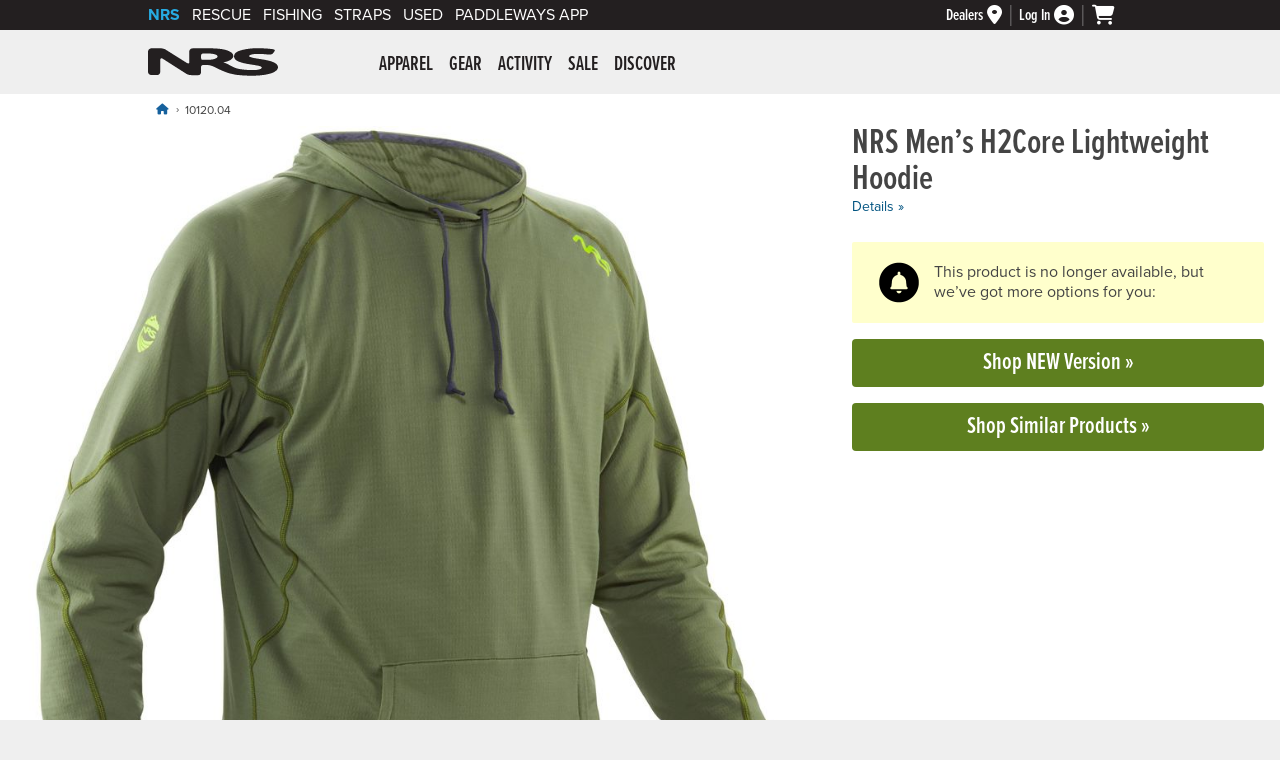

--- FILE ---
content_type: text/html; charset=utf-8
request_url: https://www.nrs.com/mens-h2core-lightweight-hoodie/pxsm
body_size: 91162
content:
<!doctype html>
<html lang="en">
<head><meta charset="utf-8" /><meta name="viewport" content="width=device-width,&#32;initial-scale=1.0" />

<!-- dns prefetch -->
<link rel="dns-prefetch" href="https://dh36nblqpps8a.cloudfront.net" /><link rel="dns-prefetch" href="https://dx0dyd9jru7i3.cloudfront.net" /><link rel="dns-prefetch" href="https://use.typekit.net" /><link rel="dns-prefetch" href="https://kit.fontawesome.com" /><link rel="dns-prefetch" href="https://cdn.listrakbi.com" /><link rel="dns-prefetch" href="https://www.googletagmanager.com" /><link rel="dns-prefetch" href="https://ajax.googleapis.com" /><link rel="dns-prefetch" href="https://widgets.turnto.com" />
<link rel="dns-prefetch" href="https://cdn-ws.turnto.com" />

<script src="https://dh36nblqpps8a.cloudfront.net/js/jquery-3.7.1.min.js" integrity="sha384-1H217gwSVyLSIfaLxHbE7dRb3v4mYCKbpQvzx0cegeju1MVsGrX5xXxAvs/HgeFs" crossorigin="anonymous"></script>

<!--AnalyticsBlock-->
<!-- Google tag (gtag.js) -->
<script async src="https://www.googletagmanager.com/gtag/js?id=G-NFT62TYDQ4"></script>
<script>
    window.dataLayer = window.dataLayer || [];
    function gtag() { dataLayer.push(arguments); }
    $(document).ready(function () {
        gtag('js', new Date());
        gtag('config', 'G-NFT62TYDQ4', { 'allow_enhanced_conversions': true });
    });
</script>
<script>
    gtag('consent', 'default', {
        analytics_storage: "denied",
        ad_storage: "denied",
        ad_user_data: "denied",
        ad_personalization: "denied"
    });
</script>
<script type="text/plain" class="optanon-category-C0002">
	gtag('consent', 'update', {
		analytics_storage: "granted"
	});
</script>
<script type="text/plain" class="optanon-category-C0004">
	gtag('consent', 'update', {
		ad_storage: "granted",
		ad_user_data: "granted",
		ad_personalization: "granted"
	});
</script>

<script type="text/plain" class="optanon-category-C0004">(function (w, d, t, r, u) { var f, n, i; w[u] = w[u] || [], f = function () { var o = { ti: "28001677" }; o.q = w[u], w[u] = new UET(o), w[u].push("pageLoad") }, n = d.createElement(t), n.src = r, n.async = 1, n.onload = n.onreadystatechange = function () { var s = this.readyState; s && s !== "loaded" && s !== "complete" || (f(), n.onload = n.onreadystatechange = null) }, i = d.getElementsByTagName(t)[0], i.parentNode.insertBefore(n, i) })(window, document, "script", "//bat.bing.com/bat.js", "uetq");</script>
<!--AnalyticsBlockEnd-->
<title>NRS Men&#8217;s H2Core Lightweight Hoodie</title><meta name="description" content="Previous Model: A cozy hoodie when you want it and a technical layering piece when you need it, the NRS Men&#39;s H2Core&amp;#8482; Lightweight Hoodie delivers quick-drying, mid-weight insulation and advanced sun protection. ">
<meta name="robots" content="index, follow">
<meta name =“robots” content=“max-image-preview:large”>



<link rel="apple-touch-icon" sizes="180x180" href="/apple-touch-icon.png" /><link rel="icon" type="image/png" sizes="32x32" href="/favicon-32x32.png" /><link rel="icon" type="image/png" sizes="16x16" href="/favicon-16x16.png" /><link rel="manifest" href="/site.webmanifest" /><link id="styleFonts" rel="stylesheet" href="https://use.typekit.net/mmr7bxu.css" /><link id="styleGeneral" rel="stylesheet" type="text/css" href="https://dh36nblqpps8a.cloudfront.net/css/style.general.2026.01.min.css" />
<link rel="stylesheet" href="/css/style.product.2025.06.css" />
<link href="https://dh36nblqpps8a.cloudfront.net/plugins/flex-slider/flexslider.nrs.03.min.css" rel ="stylesheet" type="text/css" />

<script src="https://kit.fontawesome.com/06b4d5ce3d.js" crossorigin="anonymous"></script>
<link rel="canonical" href="https://www.nrs.com/nrs-mens-lightweight-hoodie/pq8s"/>
<link id="styleSearch" rel="stylesheet" href="https://dh36nblqpps8a.cloudfront.net/plugins/algolia/style.nrs.04.min.css" />
<script src="https://dh36nblqpps8a.cloudfront.net/js/scripts.modal.07.min.js" integrity="sha384-QM1kyUU/fZm0m4SAypVpAqxBil6Tix1XbehWTpIVWZdhEttdNL/z28ksfCQDuDUq" crossorigin="anonymous"></script>
<!--MarketingBlock-->

<!-- Facebook Pixel Code -->
<script type="text/plain" class="optanon-category-C0004">
    !function (f, b, e, v, n, t, s) {
        if (f.fbq) return; n = f.fbq = function () {
            n.callMethod ?
                n.callMethod.apply(n, arguments) : n.queue.push(arguments)
        };
        if (!f._fbq) f._fbq = n; n.push = n; n.loaded = !0; n.version = '2.0';
        n.queue = []; t = b.createElement(e); t.async = !0;
        t.src = v; s = b.getElementsByTagName(e)[0];
        s.parentNode.insertBefore(t, s)
    }(window, document, 'script',
        'https://connect.facebook.net/en_US/fbevents.js');
    fbq('init', '239047369789437');
    fbq('track', 'PageView');
</script>
<!-- End Facebook Pixel Code -->
<!--MarketingBlockEnd-->
<link rel="stylesheet" type="text/css" media="print" href="https://dh36nblqpps8a.cloudfront.net/css/style.print.01.min.css" />
<script src="https://dh36nblqpps8a.cloudfront.net/js/scripts.main.11.min.js" integrity="sha384-PZLEQ966jMVF+nQaJHVeB2lPr3TVJx0rMLEkolPyNpTgfIWAZG+zeGgGfTV2qF3f" crossorigin="anonymous"></script>

<script src="https://dh36nblqpps8a.cloudfront.net/js/scripts.product.23.min.js" integrity="sha384-pk23Sr4mnqgIFmP5f7ZIalrdkV6U2jvkH+iZ0DUWa6sZ06aHaRAcbnfbLOOfogUQ" crossorigin="anonymous"></script>
<script src="https://dh36nblqpps8a.cloudfront.net/plugins/flex-slider/jquery.flexslider.2.7.2.min.js" integrity="sha384-TQR81sq5wxhb5Bgs4+rKzHr/+G7fwT4rDG4LAbPrqghUgzQ20XSW3g3VZXBKw4u3" crossorigin="anonymous"></script>
<script src="https://dh36nblqpps8a.cloudfront.net/plugins/turnto/scripts.nrs.06.min.js" integrity="sha384-g1h1leeRG5M+lmReiMsC7Plm4M5/Hxb1WcZc485pkbAHETaDmDOigD2cYBFL8lZO" crossorigin="anonymous"></script>
<!--Reviews and QandA-->
<script type="text/plain" class="optanon-category-C0003">
  var turnToConfig = {
		locale: 'en_US',
		pageId:  'pdp-page',
		sku: '10120.04.100',
      reviewsList: { 
      onFinish: function(){ 
          checkForReviewData();
          } 
		},
      gallery: { 
       skus: ['10120.04.100']
		}
	};
  window.TurnToCmd = window.TurnToCmd || function(){ (TurnToCmd.q = TurnToCmd.q ||[]).push(arguments)}; 
</script>

</head>
<body id="nrsbody"><a id="top" class="skip-link" href="#mainWrapper">Skip to main content</a>






<nav id="brandBarWrapper" aria-label="Utility">
	<div id="brandBar">
		<div id="brand-links">
			<ul>
				<li id="brandBarNRS" class="active-brand"><a href="https://www.nrs.com">NRS</a></li>
				<li id="brandBarRescue"><a href="https://www.nrs.com/rescue/">Rescue</a></li>
				<li id="brandBarFishing"><a href="https://www.nrs.com/fishing/c5349">Fishing</a></li>
				<li id="brandBarStraps"><a href="https://www.nrs.com/straps/c5357" >Straps</a></li>
				<li id="brandBarUsed"><a href="https://www.nrs.com/used/">Used</a></li>
                <li id="brandBarPaddleWays"><a href=https://www.nrs.com/paddleways>PaddleWays App</a></li>
			</ul>
		</div><!-- end id="brand-links" -->
		
		<div id="brand-cart-account-container">
			<div class="brand-cart-account-item brand-bar-dealer-locator">
				<a href="https://www.nrs.com/dealers/" id="dealerLinkHeader" aria-label="Dealers">
					<span>Dealers</span>
					<i class="fas fa-map-marker-alt" aria-hidden="true"></i>
				</a>
			</div>
			
			<div class="brand-cart-account-item brand-bar-account">
				<a href="https://www.nrs.com/shop/account" id="loginLink" aria-label="Log&#32;In">
					<span id="loginStatus">Log In</span>
					<i class="fas fa-user-circle" aria-hidden="true"></i>
				</a>
				
			</div>

			<div class="brand-cart-account-item brand-bar-cart">
				<a href="https://www.nrs.com/shop/cart" id="myCartLink" aria-label="My&#32;cart,&#32;no&#32;items">
					<i class="fas fa-shopping-cart" aria-hidden="true"></i>
					
				</a>
			</div>
		</div><!-- end id="brand-cart-account-container" -->
		
		
	
	</div><!-- end id="brandBar" -->
</nav><!-- end id="brandBarWrapper" -->




<header id="header">
	<div id="header-content">
		<button class="nav-icon" type="button">
		  <span class="nav-icon-box">
			<span class="nav-icon-inner"></span>
		  </span>
		  <i class="visuallyhidden">Menu</i>
		</button>
	
		<div id="nrs-logo"><a href="https://www.nrs.com/" id="homeLink">NRS: Northwest River Supplies</a></div>
	
		<nav id="mainNav" aria-label="Primary">
			<div id="nav-inner">
				<ul class="nav-1st-tier">
<li>
<a href="https://www.nrs.com/apparel/c5278" aria-controls="submenu-5278" aria-expanded="false" aria-haspopup="true">Apparel</a><div class="drop-down-wrapper" data-category-wrapper="5278"></div><!-- end class="drop-down-wrapper" --></li>
<li>
<a href="https://www.nrs.com/gear/c5279" aria-controls="submenu-5279" aria-expanded="false" aria-haspopup="true">Gear</a><div class="drop-down-wrapper" data-category-wrapper="5279"></div><!-- end class="drop-down-wrapper" --></li>
<li>
<a href="https://www.nrs.com/activity/c5280" aria-controls="submenu-5280" aria-expanded="false" aria-haspopup="true">Activity</a><div class="drop-down-wrapper" data-category-wrapper="5280"></div><!-- end class="drop-down-wrapper" --></li>
<li>
<a href="https://www.nrs.com/sale/c5281" aria-controls="submenu-5281" aria-expanded="false" aria-haspopup="true">Sale</a><div class="drop-down-wrapper" data-category-wrapper="5281"></div><!-- end class="drop-down-wrapper" --></li>
<li>
<a href="https://www.nrs.com/discover/" aria-controls="submenu-5282" aria-expanded="false" aria-haspopup="true">Discover</a><div class="drop-down-wrapper" data-category-wrapper="5282"></div><!-- end class="drop-down-wrapper" --></li>
</ul>

				<ul class="mobile-only-nav">
					<li><a href="https://www.nrs.com/customer-service/"><i class="fas fa-info-circle" aria-hidden="true"></i> Customer Service</a></li>
					<li><a href="tel:877.677.4327"><i class="fas fa-phone-square-alt" aria-hidden="true"></i> Call: 877.677.4327</a></li>
					
				</ul>
			</div><!-- end id="nav-inner" -->
		</nav>
		<div id="header-search">
            
		</div><!-- end id="header-search" -->
	</div><!-- <div id="header-content"> -->
    
    
</header><!-- end id="header" -->

<main id="mainWrapper" class="productPage">
<nav aria-label="Breadcrumb">
<ol id="breadcrumbWrapper" class="breadcrumb"><li><a href="https://www.nrs.com" aria-label="Home"><i class="fa-solid fa-house"></i></a></li> <li>10120.04</li></ol>
<script type="application/ld+json">
{
  "@context": "https://schema.org/",
  "@type": "BreadcrumbList",
  "itemListElement": [
     {
       "@type": "ListItem",
       "position": "1",
       "name": "Home",
       "item": "https://www.nrs.com"
     }
  ]
}
</script>

</nav>



<div id="tt-teaser-icons" style="display:none;" width="0" height="0">
<svg xmlns="https://www.w3.org/2000/svg" xmlns:xlink="https://www.w3.org/1999/xlink">
<symbol id="tt-teaser-star--empty" viewBox="0 0 24 24">
<path d="M12 18l-6.4 3.88 1.73-7.33-5.66-4.93L9.09 9 12 2.09 14.91 9l7.42.64-5.63 5 1.72 7.34z" fill="none" xmlns="https://www.w3.org/2000/svg"></path>
</symbol>
<symbol id="tt-teaser-star--full" viewBox="0 0 24 24">
<path d="M12 18.66l-7.44 4.35 1.98-8.16L0 9.36l8.62-.7L12 .99l3.38 7.67 8.62.7-6.54 5.49 1.98 8.16L12 18.66z" xmlns="https://www.w3.org/2000/svg"></path>
</symbol>
<symbol id="tt-teaser-star--half" viewBox="0 0 24 24">
<path fill="currentColor" d="M12 2.09L9.09 9l-7.42.62 5.66 4.93-1.72 7.32 1.07-.65L12 17.97V2.09z" xmlns="https://www.w3.org/2000/svg"></path>
<path d="M12 2.09L14.91 9l7.42.62-5.66 4.93 1.72 7.32-1.07-.65L12 17.97V2.09z"></path>
</symbol>
</svg>
</div>


<div class="pdp-hero-picker-container">
    <div id="prodTitle">
    <h1>NRS Men&#8217;s H2Core Lightweight Hoodie</h1>
</div>   
    <div class="reviewLinkBlock">
        <div id="tt-teaser" class="TTteaser">
            <a href="#tabProdInfo" class="open_tabProdInfo" onclick="return false;">Details &raquo;</a>
            
        </div>               
    </div><!-- end class="reviewLinkBlock" -->
     <script type="text/plain" class="optanon-category-C0003"> loadTeaserCounts("10120.04.100", "WRvcrVoNE7Zkbyfsite") </script>    
    <div id="col1" class="col1">
        <section role="region" aria-labelledby="gallery-title" aria-roledescription="carousel">
            <h2 id="gallery-title" class="visuallyhidden">Product Gallery</h2>
            <div id="slider" data-slideIndex="0" class="flexslider">
                <div class="slides">
                <div data-slideid="10120_04_Olive_na_Right_013020"  data-grouping="Olive" class="popupMoreViews  activeSlide" role="group" aria-roledescription="slide" aria-label="1 of 7, Olive. Click to zoom."><img  src="https://dx0dyd9jru7i3.cloudfront.net/10120_04_Olive_na_Right_013020_1000x1000.jpg"  width="1000" height="1000" alt="Image 1 of 7, Olive"  aria-describedby="image-desc-10120_04_Olive_na_Right_013020"  /><p id="image-desc-10120_04_Olive_na_Right_013020">Olive</p></div><div data-slideid="10120_04_Poseidon_na_Right_010820"  data-grouping="Poseidon" class="popupMoreViews " role="group" aria-roledescription="slide" aria-label="1 of 7, Poseidon. Click to zoom."><img  class="lazy"  src="https://dh36nblqpps8a.cloudfront.net/assets/site-layout/spacer.png" data-src="https://dx0dyd9jru7i3.cloudfront.net/10120_04_Poseidon_na_Right_010820_1000x1000.jpg"  width="1000" height="1000" alt="Image 1 of 7, Poseidon"  aria-describedby="image-desc-10120_04_Poseidon_na_Right_010820" /><p id="image-desc-10120_04_Poseidon_na_Right_010820">Poseidon</p></div><div data-slideid="10120_04_Olive_na_Left_013020"  data-grouping="Olive" class="popupMoreViews activeSlide top" role="group" aria-roledescription="slide" aria-label="2 of 7, Olive. Click to zoom."><img  class="lazy"  src="https://dh36nblqpps8a.cloudfront.net/assets/site-layout/spacer.png" data-src="https://dx0dyd9jru7i3.cloudfront.net/10120_04_Olive_na_Left_013020_1000x1000.jpg"  width="1000" height="1000" alt="Image 2 of 7, Olive"  /></div><div data-slideid="10120_04_Olive_na_Front_013020"  data-grouping="Olive" class="popupMoreViews activeSlide" role="group" aria-roledescription="slide" aria-label="3 of 7, Olive. Click to zoom."><img  class="lazy"  src="https://dh36nblqpps8a.cloudfront.net/assets/site-layout/spacer.png" data-src="https://dx0dyd9jru7i3.cloudfront.net/10120_04_Olive_na_Front_013020_1000x1000.jpg"  width="1000" height="1000" alt="Image 3 of 7, Olive"  /></div><div data-slideid="10120_04_Olive_na_Back_013020"  data-grouping="Olive" class="popupMoreViews activeSlide" role="group" aria-roledescription="slide" aria-label="4 of 7, Olive. Click to zoom."><img  class="lazy"  src="https://dh36nblqpps8a.cloudfront.net/assets/site-layout/spacer.png" data-src="https://dx0dyd9jru7i3.cloudfront.net/10120_04_Olive_na_Back_013020_1000x1000.jpg"  width="1000" height="1000" alt="Image 4 of 7, Olive"  /></div><div data-slideid="10120_04_Poseidon_na_Left_010820"  data-grouping="Poseidon" class="popupMoreViews " role="group" aria-roledescription="slide" aria-label="2 of 7, Poseidon. Click to zoom."><img  class="lazy"  src="https://dh36nblqpps8a.cloudfront.net/assets/site-layout/spacer.png" data-src="https://dx0dyd9jru7i3.cloudfront.net/10120_04_Poseidon_na_Left_010820_1000x1000.jpg"  width="1000" height="1000" alt="Image 2 of 7, Poseidon"  /></div><div data-slideid="10120_04_Poseidon_na_Front_010820"  data-grouping="Poseidon" class="popupMoreViews " role="group" aria-roledescription="slide" aria-label="3 of 7, Poseidon. Click to zoom."><img  class="lazy"  src="https://dh36nblqpps8a.cloudfront.net/assets/site-layout/spacer.png" data-src="https://dx0dyd9jru7i3.cloudfront.net/10120_04_Poseidon_na_Front_010820_1000x1000.jpg"  width="1000" height="1000" alt="Image 3 of 7, Poseidon"  /></div><div data-slideid="10120_04_Poseidon_na_Back_010820"  data-grouping="Poseidon" class="popupMoreViews " role="group" aria-roledescription="slide" aria-label="4 of 7, Poseidon. Click to zoom."><img  class="lazy"  src="https://dh36nblqpps8a.cloudfront.net/assets/site-layout/spacer.png" data-src="https://dx0dyd9jru7i3.cloudfront.net/10120_04_Poseidon_na_Back_010820_1000x1000.jpg"  width="1000" height="1000" alt="Image 4 of 7, Poseidon"  /></div><div data-slideid="10120_04_Olive_Model_Front_013020"  data-grouping="Olive" class="popupMoreViews activeSlide" role="group" aria-roledescription="slide" aria-label="5 of 7, Olive. Click to zoom."><img  class="lazy"  src="https://dh36nblqpps8a.cloudfront.net/assets/site-layout/spacer.png" data-src="https://dx0dyd9jru7i3.cloudfront.net/10120_04_Olive_Model_Front_013020_1000x1000.jpg"  width="1000" height="1000" alt="Image 5 of 7, Olive"  /></div><div data-slideid="10120_04_Olive_Model_Back_013020"  data-grouping="Olive" class="popupMoreViews activeSlide" role="group" aria-roledescription="slide" aria-label="6 of 7, Olive. Click to zoom."><img  class="lazy"  src="https://dh36nblqpps8a.cloudfront.net/assets/site-layout/spacer.png" data-src="https://dx0dyd9jru7i3.cloudfront.net/10120_04_Olive_Model_Back_013020_1000x1000.jpg"  width="1000" height="1000" alt="Image 6 of 7, Olive"  /></div><div data-slideid="10120_04_Poseidon_Model_Front_010820"  data-grouping="Poseidon" class="popupMoreViews " role="group" aria-roledescription="slide" aria-label="5 of 7, Poseidon. Click to zoom."><img  class="lazy"  src="https://dh36nblqpps8a.cloudfront.net/assets/site-layout/spacer.png" data-src="https://dx0dyd9jru7i3.cloudfront.net/10120_04_Poseidon_Model_Front_010820_1000x1000.jpg"  width="1000" height="1000" alt="Image 5 of 7, Poseidon"  /></div><div data-slideid="10120_04_Poseidon_Model_Back_010820"  data-grouping="Poseidon" class="popupMoreViews " role="group" aria-roledescription="slide" aria-label="6 of 7, Poseidon. Click to zoom."><img  class="lazy"  src="https://dh36nblqpps8a.cloudfront.net/assets/site-layout/spacer.png" data-src="https://dx0dyd9jru7i3.cloudfront.net/10120_04_Poseidon_Model_Back_010820_1000x1000.jpg"  width="1000" height="1000" alt="Image 6 of 7, Poseidon"  /></div><div data-slideid="10120_04_na_na_Detail_013020"  data-grouping="Olive" class="popupMoreViews activeSlide" role="group" aria-roledescription="slide" aria-label="7 of 7, Olive. Click to zoom."><img  class="lazy"  src="https://dh36nblqpps8a.cloudfront.net/assets/site-layout/spacer.png" data-src="https://dx0dyd9jru7i3.cloudfront.net/10120_04_na_na_Detail_013020_1000x1000.jpg"  width="1000" height="1000" alt="Image 7 of 7, Olive"  /></div><div data-slideid="10120_04_Poseidon_na_Detail_011020"  data-grouping="Poseidon" class="popupMoreViews " role="group" aria-roledescription="slide" aria-label="7 of 7, Poseidon. Click to zoom."><img  class="lazy"  src="https://dh36nblqpps8a.cloudfront.net/assets/site-layout/spacer.png" data-src="https://dx0dyd9jru7i3.cloudfront.net/10120_04_Poseidon_na_Detail_011020_1000x1000.jpg"  width="1000" height="1000" alt="Image 7 of 7, Poseidon"  /></div>
                </div>
                
                <div id="zoomIcon" role="button" aria-label="Click to Zoom" tabindex="0"></div>
            </div>
        </section>
        <section id="alternateProductImages" role="region" aria-labelledby="gallery-thumbnails-title" aria-roledescription="carousel"><h2 id="gallery-thumbnails-title" class="visuallyhidden">Product Gallery Thumbnails</h2><div  id="carousel" class="flexslider hasGrouping">
<div class="slides">
<div data-slideid="10120_04_Olive_na_Right_013020" class="current activeSlide" data-grouping="Olive"  role="group" aria-roledescription="slide" aria-label="1 of 7, Olive. Click to go to this slide in the carousel."><img class="lazy" src="https://dx0dyd9jru7i3.cloudfront.net/image-placeholder_50x50.jpg" data-src="https://dx0dyd9jru7i3.cloudfront.net/10120_04_Olive_na_Right_013020_50x50.jpg" width="50" height="50" alt="Thumbnail 1 of 7, Olive" /></div>
<div data-slideid="10120_04_Poseidon_na_Right_010820" data-grouping="Poseidon" class="" role="group" aria-roledescription="slide" aria-label="1 of 7, Poseidon. Click to go to this slide in the carousel."><img class="lazy" src="https://dx0dyd9jru7i3.cloudfront.net/image-placeholder_50x50.jpg" data-src="https://dx0dyd9jru7i3.cloudfront.net/10120_04_Poseidon_na_Right_010820_50x50.jpg"  width="50" height="50" alt="Thumbnail 1 of 7, Poseidon" /></div><div data-slideid="10120_04_Olive_na_Left_013020" data-grouping="Olive" class="activeSlide top" role="group" aria-roledescription="slide" aria-label="2 of 7, Olive. Click to go to this slide in the carousel."><img class="lazy" src="https://dx0dyd9jru7i3.cloudfront.net/image-placeholder_50x50.jpg" data-src="https://dx0dyd9jru7i3.cloudfront.net/10120_04_Olive_na_Left_013020_50x50.jpg"  width="50" height="50" alt="Thumbnail 2 of 7, Olive" /></div><div data-slideid="10120_04_Olive_na_Front_013020" data-grouping="Olive" class="activeSlide" role="group" aria-roledescription="slide" aria-label="3 of 7, Olive. Click to go to this slide in the carousel."><img class="lazy" src="https://dx0dyd9jru7i3.cloudfront.net/image-placeholder_50x50.jpg" data-src="https://dx0dyd9jru7i3.cloudfront.net/10120_04_Olive_na_Front_013020_50x50.jpg"  width="50" height="50" alt="Thumbnail 3 of 7, Olive" /></div><div data-slideid="10120_04_Olive_na_Back_013020" data-grouping="Olive" class="activeSlide" role="group" aria-roledescription="slide" aria-label="4 of 7, Olive. Click to go to this slide in the carousel."><img class="lazy" src="https://dx0dyd9jru7i3.cloudfront.net/image-placeholder_50x50.jpg" data-src="https://dx0dyd9jru7i3.cloudfront.net/10120_04_Olive_na_Back_013020_50x50.jpg"  width="50" height="50" alt="Thumbnail 4 of 7, Olive" /></div><div data-slideid="10120_04_Poseidon_na_Left_010820" data-grouping="Poseidon" class="" role="group" aria-roledescription="slide" aria-label="2 of 7, Poseidon. Click to go to this slide in the carousel."><img class="lazy" src="https://dx0dyd9jru7i3.cloudfront.net/image-placeholder_50x50.jpg" data-src="https://dx0dyd9jru7i3.cloudfront.net/10120_04_Poseidon_na_Left_010820_50x50.jpg"  width="50" height="50" alt="Thumbnail 2 of 7, Poseidon" /></div><div data-slideid="10120_04_Poseidon_na_Front_010820" data-grouping="Poseidon" class="" role="group" aria-roledescription="slide" aria-label="3 of 7, Poseidon. Click to go to this slide in the carousel."><img class="lazy" src="https://dx0dyd9jru7i3.cloudfront.net/image-placeholder_50x50.jpg" data-src="https://dx0dyd9jru7i3.cloudfront.net/10120_04_Poseidon_na_Front_010820_50x50.jpg"  width="50" height="50" alt="Thumbnail 3 of 7, Poseidon" /></div><div data-slideid="10120_04_Poseidon_na_Back_010820" data-grouping="Poseidon" class="" role="group" aria-roledescription="slide" aria-label="4 of 7, Poseidon. Click to go to this slide in the carousel."><img class="lazy" src="https://dx0dyd9jru7i3.cloudfront.net/image-placeholder_50x50.jpg" data-src="https://dx0dyd9jru7i3.cloudfront.net/10120_04_Poseidon_na_Back_010820_50x50.jpg"  width="50" height="50" alt="Thumbnail 4 of 7, Poseidon" /></div><div data-slideid="10120_04_Olive_Model_Front_013020" data-grouping="Olive" class="activeSlide" role="group" aria-roledescription="slide" aria-label="5 of 7, Olive. Click to go to this slide in the carousel."><img class="lazy" src="https://dx0dyd9jru7i3.cloudfront.net/image-placeholder_50x50.jpg" data-src="https://dx0dyd9jru7i3.cloudfront.net/10120_04_Olive_Model_Front_013020_50x50.jpg"  width="50" height="50" alt="Thumbnail 5 of 7, Olive" /></div><div data-slideid="10120_04_Olive_Model_Back_013020" data-grouping="Olive" class="activeSlide" role="group" aria-roledescription="slide" aria-label="6 of 7, Olive. Click to go to this slide in the carousel."><img class="lazy" src="https://dx0dyd9jru7i3.cloudfront.net/image-placeholder_50x50.jpg" data-src="https://dx0dyd9jru7i3.cloudfront.net/10120_04_Olive_Model_Back_013020_50x50.jpg"  width="50" height="50" alt="Thumbnail 6 of 7, Olive" /></div><div data-slideid="10120_04_Poseidon_Model_Front_010820" data-grouping="Poseidon" class="" role="group" aria-roledescription="slide" aria-label="5 of 7, Poseidon. Click to go to this slide in the carousel."><img class="lazy" src="https://dx0dyd9jru7i3.cloudfront.net/image-placeholder_50x50.jpg" data-src="https://dx0dyd9jru7i3.cloudfront.net/10120_04_Poseidon_Model_Front_010820_50x50.jpg"  width="50" height="50" alt="Thumbnail 5 of 7, Poseidon" /></div><div data-slideid="10120_04_Poseidon_Model_Back_010820" data-grouping="Poseidon" class="" role="group" aria-roledescription="slide" aria-label="6 of 7, Poseidon. Click to go to this slide in the carousel."><img class="lazy" src="https://dx0dyd9jru7i3.cloudfront.net/image-placeholder_50x50.jpg" data-src="https://dx0dyd9jru7i3.cloudfront.net/10120_04_Poseidon_Model_Back_010820_50x50.jpg"  width="50" height="50" alt="Thumbnail 6 of 7, Poseidon" /></div><div data-slideid="10120_04_na_na_Detail_013020" data-grouping="Olive" class="activeSlide" role="group" aria-roledescription="slide" aria-label="7 of 7, Olive. Click to go to this slide in the carousel."><img class="lazy" src="https://dx0dyd9jru7i3.cloudfront.net/image-placeholder_50x50.jpg" data-src="https://dx0dyd9jru7i3.cloudfront.net/10120_04_na_na_Detail_013020_50x50.jpg"  width="50" height="50" alt="Thumbnail 7 of 7, Olive" /></div><div data-slideid="10120_04_Poseidon_na_Detail_011020" data-grouping="Poseidon" class="" role="group" aria-roledescription="slide" aria-label="7 of 7, Poseidon. Click to go to this slide in the carousel."><img class="lazy" src="https://dx0dyd9jru7i3.cloudfront.net/image-placeholder_50x50.jpg" data-src="https://dx0dyd9jru7i3.cloudfront.net/10120_04_Poseidon_na_Detail_011020_50x50.jpg"  width="50" height="50" alt="Thumbnail 7 of 7, Poseidon" /></div></div></div>
</section><input name="ctl00$main$galleryDefaultImagePath" type="hidden" id="galleryDefaultImagePath" value="https://dx0dyd9jru7i3.cloudfront.net/10120_04_Olive_na_Right_013020_1000x1000.jpg" />
    </div><!-- end class="col1" -->
    
    <div id="prodPrice" class="prodPrice" aria-hidden="true">
        
        
    </div><div id="prodPriceAria" class="visuallyhidden"></div><div id="addToCartSoldOut"><input type="hidden" name="pfid" id="pfid"  value="10120.04" />

        <div class="pdp-notice">
			<div class="pdp-notice-icon"></div>
			<div id="soldOutMsg">This product is no longer available, but we&rsquo;ve got more options for you:</div>
		</div>		
        <a href="https://www.nrs.com/nrs-mens-lightweight-hoodie/pq8s" id="soldOutNewVersion" class="btn&#32;soldOutNew">Shop NEW Version &raquo;</a>
        <a href="https://www.nrs.com/search/?q= Men’s H2Core Lightweight Hoodie" id="soldOutSimilar" class="btn" rel="nofollow">Shop Similar Products &raquo;</a>
        
    </div><!-- end id="addToCart" -->        
</div><!-- end id="pdp-hero-picker-container" -->


<div id="tabs">
    
    <div class="detailNavGhostDiv" aria-hidden="true">
        <ul class="detailNav">
            <li id="btn_tabProdInfo"><a href="#tabProdInfo" data-tab="tabProdInfo" tabindex="-1">Details</a></li><li id="btn_tabSizing"><a href="#tabSizing" data-tab="tabSizing" tabindex="-1">Sizing</a></li><li id="btn_tabSpecs"><a href="#tabSpecs" data-tab="tabSpecs" tabindex="-1">Specs</a></li><li id="btn_tabReviews"><a href="#tabReviews" data-tab="tabReviews" tabindex="-1">Reviews</a></li><li id="btn_tabQandA"><a href="#tabQandA" data-tab="tabQandA" tabindex="-1">Q &amp; A</a></li>
        </ul>
    </div>
    <div id="tabProdInfo" class="tabItem" tabindex="0">
<h2>Product Details</h2>
<div class="product-details-col-wrapper">
<div class="product-details-col-1">
A cozy hoodie when you want it and a technical layering piece when you need it, the NRS Men's H2Core&#8482; Lightweight Hoodie delivers quick-drying, mid-weight insulation and advanced sun protection. <ul>
<li>H2Core Lightweight technical fabric retains warmth, wicks moisture and provides advanced sun protection.</li><li>Soft, high-stretch fabric provides unrestricted motion and the grid-interior allows for more airflow, letting excess moisture escape. </li><li>Hoodie design with a regular fit for casual comfort, functionality and easy layering underneath.</li><li>Thumbholes prevent sleeve creep and offer additional sun protection, and a kangaroo pocket provides a spot to warm your hands.</li><li>Deliberate seam placement delivers friction-free zones under the arms for paddling and rowing comfort.</li><li>UPF 50+</li></ul><p>Imported.</p></div><!-- end class="col1" -->
<div class="product-details-col-2">
<div class="vendorLogo" id="vendorLogo"><div class="vendorLogo">
<img src="https://dh36nblqpps8a.cloudfront.net/assets/vendor-logos/nrs-logo.svg" width="126" height="29"  alt="vendor logo: NRS" />
</div>
</div>
<div class="moreInfoBlock" id="moreInfoBlock"><div class="moreInfoBlock">
<p>More Information</p>
<ul><li><a href="#tabSizing" class="open_tabSizing" onclick="return false;">Sizing Information</a></li><li><a href="https://www.nrs.com/learn/sun-protection-fabrics"  >Sun Protection Fabrics</a></li><li><a href="https://www.nrs.com/learn/how-to-prepare-for-cold-water-boating"  >Cold Water Layering</a></li></ul>
</div>
</div>
</div><!-- end class="col2" -->
</div><!-- end class="product-details-col-wrappe" -->
<button type="button" class="backToTop btn">top &uarr;</button>
</div>
<div id="tabSizing" class="tabItem"  tabindex="0">
<h3>Sizing</h3>
<div id="sizingTablePrimary">
<table class="sizingTable hideNonAvailable">
<thead>
<tr><th>Size</th><th>Height</th><th>Weight (lbs)</th><th>Chest</th><th>Waist</th></tr></thead>
<tbody>
<tr data-size="XXS">
<td>XXS</td><td>4'9"-5'1"</td><td>80-100</td><td>24"-28"</td><td>23"-26"</td></tr><tr data-size="XS">
<td>XS</td><td>4'11"-5'3"</td><td>90-125</td><td>28"-32"</td><td>26"-29"</td></tr><tr data-size="S">
<td>S</td><td>5'2"-5'6"</td><td>115-140</td><td>32"-36"</td><td>28"-31"</td></tr><tr data-size="M">
<td>M</td><td>5'5"-5'8"</td><td>130-165</td><td>36"-40"</td><td>30"-33"</td></tr><tr data-size="L">
<td>L</td><td>5'7"-6'0"</td><td>150-195</td><td>39"-43"</td><td>32"-35"</td></tr><tr data-size="XL">
<td>XL</td><td>5'10"-6'2"</td><td>185-225</td><td>42"-46"</td><td>34"-37"</td></tr><tr data-size="XXL">
<td>XXL</td><td>6'1"-6'4"</td><td>215-245</td><td>46"-50"</td><td>36"-42"</td></tr><tr data-size="3XL">
<td>3XL</td><td>6'3"-6'5"</td><td>230-255</td><td>49"-52"</td><td>36"-44"</td></tr><tr data-size="4XL">
<td>4XL</td><td>6'4"-6'6"</td><td>245+</td><td>51"-53"</td><td>43"-46"</td></tr></tbody>
</table>

</div>
<div id="sizingTableSecondary" style="display:none;">
<table class="sizingTable hideNonAvailable">
<thead>
<tr>
<th>Size</th>
<th>Height (cm)</th>
<th>Weight (kg)</th>
<th>Chest (cm)</th>
<th>Waist (cm)</th>
</tr>
</thead>
<tbody>
<tr data-size="XXS">
<td>XXS</td>
<td>145-155</td>
<td>36-45</td>
<td>69-71</td>
<td>58-66</td>
</tr>
<tr data-size="XS">
<td>XS</td>
<td>150-160</td>
<td>41-57</td>
<td>71-81</td>
<td>66-74</td>
</tr>
<tr data-size="S">
<td>S</td>
<td>157-167</td>
<td>52-64</td>
<td>81-91</td>
<td>71-79</td>
</tr>
<tr data-size="M">
<td>M</td>
<td>165-173</td>
<td>59-75</td>
<td>91-102</td>
<td>76-84</td>
</tr>
<tr data-size="L">
<td>L</td>
<td>170-183</td>
<td>68-88</td>
<td>99-109</td>
<td>81-89</td>
</tr>
<tr data-size="XL">
<td>XL</td>
<td>178-188</td>
<td>84-102</td>
<td>107-117</td>
<td>86-94</td>
</tr>
<tr data-size="XXL">
<td>XXL</td>
<td>185-193</td>
<td>98-111</td>
<td>117-127</td>
<td>91-107</td>
</tr>
<tr data-size="3XL">
<td>3XL</td>
<td>191-196</td>
<td>104-116</td>
<td>124-132</td>
<td>91-112</td>
</tr>
<tr data-size="4XL">
<td>4XL</td>
<td>193-198</td>
<td>111+</td>
<td>130-135</td>
<td>109-117</td>
</tr>
</tbody>
</table>
</div>
<p class="sizingTableModifyLinks"><a href="#" id="sizingTableToggle">Show Metric Sizing</a> | <a href="#" data-modal-src="https://www.nrs.com/shop/popup-product-fit-guide?fit=mens-regular-fit" class="openModal">Regular Fit</a> | <a href="#" data-modal-src="https://www.nrs.com/shop/popup-product-measurement-tips?fit=Men-" class="openModal" rel="nofollow">Measurement Tips</a><br><em>Note: our sizing charts reflect your body measurements, not the measurements of the garment itself.</em></p>
<button type="button" class="backToTop btn">top &uarr;</button>
</div>
<div id="tabSpecs" class="tabItem"  tabindex="0">
<h3>Specs</h3>
<div id="compare">
<table>
<tbody>
<tr><th>Weight:</th>
<td>11 oz</td></tr><tr><th>Fit:</th>
<td><a href="#" data-modal-src="https://www.nrs.com/shop/popup-product-fit-guide?fit=mens-regular-fit" class="openModal">Regular fit</a></td></tr><tr><th>Collections:</th>
<td>Lightweight</td></tr><tr><th>Fabric:</th>
<td>5.2 oz. polyester/spandex blend</td></tr><tr><th>Collar:</th>
<td>Hood</td></tr><tr><th>Gender Sizing:</th>
<td>Men</td></tr><tr><th>Features:</th>
<td><ul>
<li>Kangaroo Pocket</li><li>Sleeve thumb holes</li><li>UPF 50+</li></ul></td></tr></tbody>
</table>
</div>
<button type="button" class="backToTop btn">top &uarr;</button>
</div>
<div id="mayAlsoLike" class="tabItem">
<h3>You May Also Like</h3>
<div class="mayAlsoLikeItemWrapper">
<div class="mayAlsoLikeItem"><a href="https://www.nrs.com/nrs-110l-heavy-duty-bills-bag-dry-bag/pfmv" data-prodimg="55011.02"><img class="productImageThumb lazyOffset" src="https://dx0dyd9jru7i3.cloudfront.net/55011_02_Red_Right_201717_500x500.jpg" width="500" height="500" alt="Image for NRS 110L Heavy-Duty Bill&#8217;s Bag Dry Bag" aria-hidden="true"><p>NRS 110L Heavy-Duty Bill’s Bag Dry Bag</p><div class="TTteaser__rating" aria-hidden="true">
<span class="TTteaser__star"><svg class="TTteaser__icon--full"><use xlink:href="#tt-teaser-star--full"></use></svg></span>
<span class="TTteaser__star"><svg class="TTteaser__icon--full"><use xlink:href="#tt-teaser-star--full"></use></svg></span>
<span class="TTteaser__star"><svg class="TTteaser__icon--full"><use xlink:href="#tt-teaser-star--full"></use></svg></span>
<span class="TTteaser__star"><svg class="TTteaser__icon--full"><use xlink:href="#tt-teaser-star--full"></use></svg></span>
<span class="TTteaser__star"><svg class="TTteaser__icon--full"><use xlink:href="#tt-teaser-star--full"></use></svg></span>
</div>
</a></div><!-- end class="mayAlsoLikeItem"-->
<div class="mayAlsoLikeItem"><a href="https://www.nrs.com/nrs-65l-bills-bag-dry-bag/p7ds" data-prodimg="55012.02"><img class="productImageThumb lazyOffset" src="https://dx0dyd9jru7i3.cloudfront.net/55012_02_Yellow_65L_Right_022817_500x500.jpg" width="500" height="500" alt="Image for NRS 65L Bill&#8217;s Bag Dry Bag" aria-hidden="true"><p>NRS 65L Bill’s Bag Dry Bag</p><div class="TTteaser__rating" aria-hidden="true">
<span class="TTteaser__star"><svg class="TTteaser__icon--full"><use xlink:href="#tt-teaser-star--full"></use></svg></span>
<span class="TTteaser__star"><svg class="TTteaser__icon--full"><use xlink:href="#tt-teaser-star--full"></use></svg></span>
<span class="TTteaser__star"><svg class="TTteaser__icon--full"><use xlink:href="#tt-teaser-star--full"></use></svg></span>
<span class="TTteaser__star"><svg class="TTteaser__icon--full"><use xlink:href="#tt-teaser-star--full"></use></svg></span>
<span class="TTteaser__star"><svg class="TTteaser__icon--half"><use xlink:href="#tt-teaser-star--half"></use></svg></span>
</div>
</a></div><!-- end class="mayAlsoLikeItem"-->
<div class="mayAlsoLikeItem"><a href="https://www.nrs.com/minicell-foam/ps8a" data-prodimg="2076"><img class="productImageThumb lazyOffset" src="https://dx0dyd9jru7i3.cloudfront.net/2076_031406_500x500.jpg" width="500" height="500" alt="Image for Minicell Foam" aria-hidden="true"><p>Minicell Foam</p><div class="TTteaser__rating" aria-hidden="true">
<span class="TTteaser__star"><svg class="TTteaser__icon--full"><use xlink:href="#tt-teaser-star--full"></use></svg></span>
<span class="TTteaser__star"><svg class="TTteaser__icon--full"><use xlink:href="#tt-teaser-star--full"></use></svg></span>
<span class="TTteaser__star"><svg class="TTteaser__icon--full"><use xlink:href="#tt-teaser-star--full"></use></svg></span>
<span class="TTteaser__star"><svg class="TTteaser__icon--full"><use xlink:href="#tt-teaser-star--full"></use></svg></span>
<span class="TTteaser__star"><svg class="TTteaser__icon--full"><use xlink:href="#tt-teaser-star--full"></use></svg></span>
</div>
</a></div><!-- end class="mayAlsoLikeItem"-->
<div class="mayAlsoLikeItem"><a href="https://www.nrs.com/nrs-mens-hydroskin-15-pant/pc6d" data-prodimg="15040.03"><img class="productImageThumb lazyOffset" src="https://dx0dyd9jru7i3.cloudfront.net/15040_04_BlackGraphite_na_Front_040725_500x500.jpg" width="500" height="500" alt="Image for NRS Men&#8217;s HydroSkin 1.5 Pant" aria-hidden="true"><p>NRS Men’s HydroSkin 1.5 Pant</p><div class="TTteaser__rating" aria-hidden="true">
<span class="TTteaser__star"><svg class="TTteaser__icon--full"><use xlink:href="#tt-teaser-star--full"></use></svg></span>
<span class="TTteaser__star"><svg class="TTteaser__icon--full"><use xlink:href="#tt-teaser-star--full"></use></svg></span>
<span class="TTteaser__star"><svg class="TTteaser__icon--full"><use xlink:href="#tt-teaser-star--full"></use></svg></span>
<span class="TTteaser__star"><svg class="TTteaser__icon--full"><use xlink:href="#tt-teaser-star--full"></use></svg></span>
<span class="TTteaser__star"><svg class="TTteaser__icon--full"><use xlink:href="#tt-teaser-star--full"></use></svg></span>
</div>
</a></div><!-- end class="mayAlsoLikeItem"-->
<div class="mayAlsoLikeItem"><a href="https://www.nrs.com/nrs-chinook-fishing-pfd/pa7t" data-prodimg="40009.05"><img class="productImageThumb lazyOffset" src="https://dx0dyd9jru7i3.cloudfront.net/40009_05_Bark_na_Front_040522_500x500.jpg" width="500" height="500" alt="Image for NRS Chinook Fishing PFD - Closeout" aria-hidden="true"><p>NRS Chinook Fishing PFD - Closeout</p><div class="TTteaser__rating" aria-hidden="true">
<span class="TTteaser__star"><svg class="TTteaser__icon--full"><use xlink:href="#tt-teaser-star--full"></use></svg></span>
<span class="TTteaser__star"><svg class="TTteaser__icon--full"><use xlink:href="#tt-teaser-star--full"></use></svg></span>
<span class="TTteaser__star"><svg class="TTteaser__icon--full"><use xlink:href="#tt-teaser-star--full"></use></svg></span>
<span class="TTteaser__star"><svg class="TTteaser__icon--full"><use xlink:href="#tt-teaser-star--full"></use></svg></span>
<span class="TTteaser__star"><svg class="TTteaser__icon--full"><use xlink:href="#tt-teaser-star--full"></use></svg></span>
</div>
</a></div><!-- end class="mayAlsoLikeItem"-->
<div class="mayAlsoLikeItem"><a href="https://www.nrs.com/fox-40-epik-cmg-whistle/pnq5" data-prodimg="45304.01"><img class="productImageThumb lazyOffset" src="https://dx0dyd9jru7i3.cloudfront.net/45304_01_orange_011217_500x500.jpg" width="500" height="500" alt="Image for Fox 40 Epik CMG Whistle" aria-hidden="true"><p>Fox 40 Epik CMG Whistle</p><div class="TTteaser__rating" aria-hidden="true">
<span class="TTteaser__star"><svg class="TTteaser__icon--full"><use xlink:href="#tt-teaser-star--full"></use></svg></span>
<span class="TTteaser__star"><svg class="TTteaser__icon--full"><use xlink:href="#tt-teaser-star--full"></use></svg></span>
<span class="TTteaser__star"><svg class="TTteaser__icon--full"><use xlink:href="#tt-teaser-star--full"></use></svg></span>
<span class="TTteaser__star"><svg class="TTteaser__icon--full"><use xlink:href="#tt-teaser-star--full"></use></svg></span>
<span class="TTteaser__star"><svg class="TTteaser__icon--half"><use xlink:href="#tt-teaser-star--half"></use></svg></span>
</div>
</a></div><!-- end class="mayAlsoLikeItem"-->
</div>
<button type="button" class="backToTop btn">top &uarr;</button>
</div>
<div id="tabReviews" class="tabItem"  tabindex="0">
<h3>Reviews</h3>
<div class="ot-show-on-inactive ot-category-C0003">
<div class="ot-msg">
<i class="fa-solid fa-eye-slash"></i>
<p>Due to your cookie choices, we cannot show you this content. <a href="#" onclick="OneTrust.ToggleInfoDisplay(); return false;" role="button" aria-label="Open modal dialog to adjust cookie settings.">Adjust your settings?</a></p>
</div>
</div>
<div id="tt-gallery-row"></div><div id="tt-reviews-summary"></div><div id="tt-reviews-list"></div><div style="display:none;"><div id="tt-chatter-widget"></div></div><button type="button" class="backToTop btn">top &uarr;</button>
</div>
<div id="tabQandA" class="tabItem"  tabindex="0">
<h3>Questions</h3>
<div class="ot-show-on-inactive ot-category-C0003">
<div class="ot-msg">
<i class="fa-solid fa-eye-slash"></i>
<p>Due to your cookie choices, we cannot show you this content. <a href="#" onclick="OneTrust.ToggleInfoDisplay(); return false;" role="button" aria-label="Open modal dialog to adjust cookie settings.">Adjust your settings?</a></p>
</div>
</div>
<div id="tt-instant-answers-widget"></div><div id="tt-qa-list"></div><button type="button" class="backToTop btn">top &uarr;</button>
</div>
<script src="https://widgets.turnto.com/v5/widgets/WRvcrVoNE7Zkbyfsite/js/turnto.js" type="text/plain" class="optanon-category-C0003" async></script>

</div>        
<!-- end id="productDetail" -->














<script id="lcly-config-0" class="optanon-category-C0003" type="text/plain">
   var lcly_config_0 = {
     "company_name": "NRS",
     "button_text": ":heart:",
     "button_id": "HTML",
     "company_id": "1494",
     "css": "6",
     "n_buy_online_results": "3",
     "style": "10120.04",
     "show_location_switcher": "1",
     "show_location_prompt": "1",
     "lang": "en-us",
     "show_dealers": "1",
     "n_dealers": "2",
     "show_address": "1",
     "show_phone": "1",
     "link_opens_modal": "1"
   };
   var lcly_query_0 = Object.keys(lcly_config_0)
   .reduce(function(a,k){a.push(encodeURIComponent(k) + '=' 
   + encodeURIComponent(lcly_config_0[k]));return a},[]).join('&');
   var lcly_endpoint_0 = 'https://NRS.locally.com/stores/map.js?' + lcly_query_0;
   document.getElementById('lcly-script-0').src = lcly_endpoint_0;
 </script>















</main>
<!-- end main id="mainWrapper" -->



<footer id="footerWrapper">
	<div id="footer">	

		<div id="nl-signup-wrapper">
		<form>
		<div class="nl-signup-form-container">
		<label for="nl-signup-form-input" class="visuallyhidden">Sign up for our newsletter:</label>
		<input type="email" id="nl-signup-form-input" name="email" autocomplete="off" placeholder="Sign up for our newsletter">
		<div class="nl-signup-button-container">
		<button id="subsribeBtn">Sign Up <i class="fa-solid fa-caret-right"></i></button>
		</div>
		</div><!-- end class="nl-signup-form-container" -->
		</form>
		<p id="nl-signup-msg" class="nl-signup-msg"><i class="far fa-envelope-open" aria-hidden="true"></i> Stay up to date on new arrivals, email exclusives, sales and more.</p>
		<p class="nl-signup-disclaimer">By providing this information, you are opting to receive email communications from nrs.com and agreeing that you have read our <a href="https://www.nrs.com/privacy">privacy</a> &amp; <a href="https://www.nrs.com/cookie-policy">cookie</a> policies.</p>
		</div><!-- end id="nl-signup-wrapper" -->
		
				<div id="icons-wrapper">
            <a href="tel:877.677.4327">
                <div class="icons-content">
                    <div class="icon-symbol">
                        <i class="fa-solid fa-circle-phone" aria-hidden="true"></i>
                    </div>
                    <div class="icon-copy">
                        <p>877.677.4327</p>
                        <p>Give us a call.</p>
                    </div>
                </div>
            </a>
            <a href="https://www.nrs.com/customer-service/?goto=email">
                <div class="icons-content">
                    <div class="icon-symbol">
                        <i class="fa-solid fa-circle-envelope" aria-hidden="true"></i>
                    </div>
                    <div class="icon-copy">
                        <p>Send an Email</p>
                        <p>Drop us a line anytime.</p>
                    </div>
                </div>
            </a>
            <a href="https://www.nrs.com/dealers/" id="dealerLinkFooter">
                <div class="icons-content">
                    <div class="icon-symbol">
                        <i class="fas fa-map-marker-alt" aria-hidden="true"></i>
                    </div>
                    <div class="icon-copy">
                        <p>Find a Dealer</p>
                        <p>Locate our retail partners.</p>
                    </div>
                </div>
            </a>
            
            <a href="https://www.nrs.com/learn/">
                <div class="icons-content">
                    <div class="icon-symbol">
                        <i class="fas fa-file-video" aria-hidden="true"></i>
                    </div>
                    <div class="icon-copy">
                        <p>Learn Center</p>
                        <p>How-to articles, videos and more.</p>
                    </div>
                </div>
            </a>                
            <a href="https://www.nrs.com/customer-service/?goto=showroom">
                <div class="icons-content">
                    <div class="icon-symbol">
                        <i class="fa-solid fa-building-flag fa-xs" aria-hidden="true"></i>
                    </div>
                    <div class="icon-copy">
                        <p>Flagship Store</p>
                        <p>Showcasing the best of NRS in Moscow, ID.</p>
                    </div>
                </div>
            </a>                
            <a href="https://www.nrs.com/nrs-gift-card/pf9l">
                <div class="icons-content">
                    <div class="icon-symbol">
                        <i class="fa-regular fa-gift-card fa-xs" aria-hidden="true"></i>
                    </div>
                    <div class="icon-copy">
                        <p>Gift Cards</p>
                        <p>Let them pick exactly what they want.</p>
                    </div>
                </div>
            </a>
        </div><!-- end id="icons-wrapper" -->
		
		<div id="links-wrapper">
		<div class="links-content company">
		<p>Company</p>
		<ul>
		<li><a href="https://www.nrs.com/about/">About Us</a></li>
		<li><a href="https://www.nrs.com/about/careers/">Jobs @ NRS</a></li>
		<li><a href="https://www.nrs.com/newsroom/">Newsroom</a></li>
		<li><a href="https://community.nrs.com/duct-tape/">Duct Tape Diaries Blog</a></li>
		<li><a href="https://www.nrs.com/catalogs">Catalogs</a></li>
		<li><a href="https://www.nrs.com/wholesale">Discount Programs</a></li>		
		<li><a href="https://www.nrs.com/international/">International</a></li>
		<li><a href="https://www.nrs.com/pro/">NRS Pro Deals</a></li>
		</ul>
		</div><!--end class="links-content company" -->
		<div class="links-content customer-service">
		<p>Customer Service</p>
		<ul>
		<li><a href="https://www.nrs.com/customer-service/">Contact Us</a></li>
        
		<li><a href="https://www.nrs.com/customer-service/shipping-rates">Free Shipping*</a></li>
        
		<li><a href="https://www.nrs.com/guarantee">Rock Solid Guarantee</a></li>
		<li><a href="https://www.nrs.com/customer-service/returns">Return Policy & Info</a></li>
		<li><a href="https://www.nrs.com/repairs/">Repairs</a></li>		
		<li><a href="https://www.nrs.com/customer-service/boat-registration">Warranty Registration</a></li>
        <li><a href="https://www.nrs.com/learn/how-to-detect-fraudulent-nrs-website-store">Detect Fraud Websites</a></li>
        <li><a href="https://www.nrs.com/shop/account">My Account</a></li>
		</ul>
		</div><!--end class="links-content customer-service" -->
		</div><!-- end id="links-wrapper" -->
	
		<div id="social-media-wrapper">
            <a href="https://www.facebook.com/nrsweb" rel="noopener noreferrer" target="_blank">
                <i class="fab fa-facebook-f" aria-hidden="true"></i>
                <span class="visuallyhidden">Visit NRS on Facebook. Opens a new window.</span>
            </a>
            <a href="https://instagram.com/nrsweb" rel="noopener noreferrer" target="_blank">
                <i class="fab fa-instagram" aria-hidden="true"></i>
                <span class="visuallyhidden">Visit NRS on Instagram. Opens a new window.</span>
            </a>
            <a href="https://www.youtube.com/user/NRSWEB" rel="noopener noreferrer" target="_blank">
                <i class="fab fa-youtube" aria-hidden="true"></i>
                <span class="visuallyhidden">Visit NRS on YouTube. Opens a new window.</span>
            </a>
            <a href="https://vimeo.com/nrsfilms" rel="noopener noreferrer" target="_blank">
                <i class="fab fa-vimeo-v" aria-hidden="true"></i>
                <span class="visuallyhidden">Visit NRS Films on Vimeo. Opens a new window.</span>
            </a>
        </div><!-- end id="social-media-wrapper" -->

		<div class="copyright">&copy; NRS. All rights reserved.</div>

		<ul class="legal">
            
			<li><a href="https://www.nrs.com/terms-and-conditions">Terms &amp; Conditions</a></li>
			<li><a href="https://www.nrs.com/privacy">Privacy &amp; Security</a></li>
			<li><a href="https://www.nrs.com/cookie-policy">Cookie Policy</a></li>	
            <li><a href="https://www.nrs.com/accessibility">Accessibility Statement</a></li>
		</ul>	

	</div><!-- end id="footer" -->
</footer><!-- end id="footerWrapper" -->

<div class="drop-down-wrapper" data-category-wrapper-deferred="5278">
<div class="nav-back-link tier2" role="button" tabindex="0">Back</div>
<div  id="submenu-5278" class="drop-down apparel-nav">
<div class="drop-down-col">
<div class="nav-heading"><a href="https://www.nrs.com/clothing">NRS Clothing</a></div>
<div class="nav-heading"><a href="https://www.nrs.com/new-arrivals/c5236">New Arrivals</a></div>
<div class="nav-heading"><a href="https://www.nrs.com/gore-tex/c5290">GORE-TEX</a></div>
<div class="nav-heading"><a href="https://www.nrs.com/chaco-limited-edition/c6546">NRS + Chaco</a></div>
<div class="nav-heading"><a href="https://www.nrs.com/extended-sizing-apparel/c6946">Extended Sizing</a></div>
</div><!-- end class="drop-down-col" -->
<div class="drop-down-col">
<div class="nav-heading parent"><a href="https://www.nrs.com/mens-shirts-tops/c6965">Men&#8217;s Shirts &amp; Tops</a></div>
<ul>
<li><div class="nav-back-link tier3" role="button" tabindex="0">Back</div></li>
<li><a href="https://www.nrs.com/mens-shirts-tops/c6965?f-cat=sun-protection">Sun Protection</a></li>
<li><a href="https://www.nrs.com/mens-shirts-tops/c6965?f-cat=button-downs">Button Downs</a></li>
<li><a href="https://www.nrs.com/mens-shirts-tops/c6965?f-cat=hoodies">Hoodies</a></li>
<li><a href="https://www.nrs.com/mens-shirts-tops/c6965?f-cat=fleece">Fleece</a></li>
<li><a href="https://www.nrs.com/mens-shirts-tops/c6965?f-cat=t-shirts">T-Shirts</a></li>
<li class="showAll"><a href="https://www.nrs.com/mens-shirts-tops/c6965">Show All</a></li></ul>
<div class="nav-heading parent"><a href="https://www.nrs.com/mens-bottoms/c6967">Men&#8217;s Bottoms</a></div>
<ul>
<li><div class="nav-back-link tier3" role="button" tabindex="0">Back</div></li>
<li><a href="https://www.nrs.com/mens-bottoms/c6967?f-cat=shorts">Shorts</a></li>
<li><a href="https://www.nrs.com/mens-bottoms/c6967?f-cat=pants">Pants</a></li>
<li><a href="https://www.nrs.com/mens-bottoms/c6967?f-cat=fleece">Fleece</a></li>
<li class="showAll"><a href="https://www.nrs.com/mens-bottoms/c6967">Show All</a></li></ul>
<div class="nav-heading parent"><a href="https://www.nrs.com/mens-fleece/c6969">Men&#8217;s Fleece</a></div>
<ul>
<li><div class="nav-back-link tier3" role="button" tabindex="0">Back</div></li>
<li><a href="https://www.nrs.com/mens-fleece/c6969?f-cat=shirts">Tops</a></li>
<li><a href="https://www.nrs.com/mens-fleece/c6969?f-cat=pants">Bottoms</a></li>
<li><a href="https://www.nrs.com/mens-fleece/c6969?f-cat=union-suits">Union Suits</a></li>
<li class="showAll"><a href="https://www.nrs.com/mens-fleece/c6969">Show All</a></li></ul>
<div class="nav-heading parent">Men&#8217;s Technical Apparel</div>
<ul>
<li><div class="nav-back-link tier3" role="button" tabindex="0">Back</div></li>
<li><a href="https://www.nrs.com/mens-dry-suits/c6973">Dry Suits</a></li>
<li><a href="https://www.nrs.com/mens-dry-wear/c6974">Dry Wear</a></li>
<li><a href="https://www.nrs.com/mens-splash-wear/c6975">Splash Wear</a></li>
<li><a href="https://www.nrs.com/mens-hydroskin/c6976">HydroSkin</a></li>
<li><a href="https://www.nrs.com/mens-wetsuits/c6977">Wetsuits</a></li>
</ul>
<div class="nav-heading"><a href="https://www.nrs.com/headwear/c5634">Hats &amp; Headwear</a></div>
</div><!-- end class="drop-down-col" -->
<div class="drop-down-col">
<div class="nav-heading parent"><a href="https://www.nrs.com/womens-shirts-tops/c6966">Women&#8217;s Shirts &amp; Tops</a></div>
<ul>
<li><div class="nav-back-link tier3" role="button" tabindex="0">Back</div></li>
<li><a href="https://www.nrs.com/womens-shirts-tops/c6966?f-cat=sun-protection">Sun Protection</a></li>
<li><a href="https://www.nrs.com/womens-shirts-tops/c6966?f-cat=button-downs">Button Downs</a></li>
<li><a href="https://www.nrs.com/womens-shirts-tops/c6966?f-cat=hoodies">Hoodies</a></li>
<li><a href="https://www.nrs.com/womens-shirts-tops/c6966?f-cat=fleece">Fleece</a></li>
<li><a href="https://www.nrs.com/womens-shirts-tops/c6966?f-cat=t-shirts">T-Shirts</a></li>
<li class="showAll"><a href="https://www.nrs.com/womens-shirts-tops/c6966">Show All</a></li></ul>
<div class="nav-heading"><a href="https://www.nrs.com/sun-protection-dresses/c7006">Women&#8217;s Dresses</a></div>
<div class="nav-heading parent"><a href="https://www.nrs.com/womens-bottoms/c6968">Women&#8217;s Bottoms</a></div>
<ul>
<li><div class="nav-back-link tier3" role="button" tabindex="0">Back</div></li>
<li><a href="https://www.nrs.com/womens-bottoms/c6968?f-cat=shorts">Shorts</a></li>
<li><a href="https://www.nrs.com/womens-bottoms/c6968?f-cat=pants">Pants</a></li>
<li><a href="https://www.nrs.com/womens-bottoms/c6968?f-cat=fleece">Fleece</a></li>
<li class="showAll"><a href="https://www.nrs.com/womens-bottoms/c6968">Show All</a></li></ul>
<div class="nav-heading parent"><a href="https://www.nrs.com/womens-fleece/c6970">Women&#8217;s Fleece</a></div>
<ul>
<li><div class="nav-back-link tier3" role="button" tabindex="0">Back</div></li>
<li><a href="https://www.nrs.com/womens-fleece/c6970?f-cat=shirts">Tops</a></li>
<li><a href="https://www.nrs.com/womens-fleece/c6970?f-cat=pants">Bottoms</a></li>
<li><a href="https://www.nrs.com/womens-fleece/c6970?f-cat=union-suits">Union Suits</a></li>
<li class="showAll"><a href="https://www.nrs.com/womens-fleece/c6970">Show All</a></li></ul>
<div class="nav-heading parent">Women&#8217;s Technical Apparel</div>
<ul>
<li><div class="nav-back-link tier3" role="button" tabindex="0">Back</div></li>
<li><a href="https://www.nrs.com/womens-dry-suits/c6978">Dry Suits</a></li>
<li><a href="https://www.nrs.com/womens-dry-wear/c6979">Dry Wear</a></li>
<li><a href="https://www.nrs.com/womens-splash-wear/c6980">Splash Wear</a></li>
<li><a href="https://www.nrs.com/womens-hydroskin/c6981">HydroSkin</a></li>
<li><a href="https://www.nrs.com/womens-wetsuits/c6982">Wetsuits</a></li>
</ul>
<div class="nav-heading"><a href="https://www.nrs.com/headwear/c5634">Hats &amp; Headwear</a></div>
</div><!-- end class="drop-down-col" -->
<div class="drop-down-col">
<div class="nav-heading parent">Personal Gear</div>
<ul>
<li><div class="nav-back-link tier3" role="button" tabindex="0">Back</div></li>
<li><a href="https://www.nrs.com/gloves/c5332">Gloves</a></li>
<li><a href="https://www.nrs.com/footwear/c5333">Footwear</a></li>
<li><a href="https://www.nrs.com/headwear/c5634">Headwear</a></li>
<li><a href="https://www.nrs.com/life-jackets/c5395">Life Jackets</a></li>
<li><a href="https://www.nrs.com/helmets/c5523">Helmets</a></li>
<li><a href="https://www.nrs.com/safety-equipment/c5522">Safety Equipment</a></li>
<li><a href="https://www.nrs.com/sunglasses/c5342">Sunglasses</a></li>
</ul>
<div class="nav-heading parent">Apparel Care &amp; Repair</div>
<ul>
<li><div class="nav-back-link tier3" role="button" tabindex="0">Back</div></li>
<li><a href="https://www.nrs.com/apparel-cleaning-maintenance/c5616">Cleaning &amp; Maintenance</a></li>
<li><a href="https://www.nrs.com/apparel-gasket-repair/c5617">Apparel &amp; Gasket Repair</a></li>
<li><a href="https://www.nrs.com/customer-service/returns">Warranty Info</a></li>
</ul>
<div class="nav-heading"><a href="https://www.nrs.com/kids-apparel-gear/c5296">Kids</a></div>
<div class="nav-heading"><a href="https://www.nrs.com/stickers-swag/c5626">Stickers &amp; Swag</a></div>
</div><!-- end class="drop-down-col" -->
<div class="drop-down-col">
<div class="nav-heading parent">Shop By Activity</div>
<ul>
<li><div class="nav-back-link tier3" role="button" tabindex="0">Back</div></li>
<li><a href="https://www.nrs.com/whitewater-kayaking/c5345">Whitewater Kayaking</a></li>
<li><a href="https://www.nrs.com/kayak-touring/c5346">Kayak Touring</a></li>
<li><a href="https://www.nrs.com/stand-up-paddleboarding/c5347">Stand-Up Paddleboarding</a></li>
<li><a href="https://www.nrs.com/rafting/c5461">Rafting</a></li>
<li><a href="https://www.nrs.com/fishing/c5349">Fly Fishing</a></li>
<li><a href="https://www.nrs.com/packrafts/c6567">Packrafting</a></li>
</ul>
<div class="nav-heading"><a href="https://www.nrs.com/used/">Used</a></div>
<div class="nav-heading"><a href="https://www.nrs.com/nrs-gift-card/pf9l">Gift Cards</a></div>
<div class="nav-heading"><a href="https://www.nrs.com/sale/c5281">Sale</a></div>
<div class="nav-heading"><a href="https://www.nrs.com/technical-apparel/c7086">All Technical Layers</a></div>
<div class="nav-heading"><a href="https://www.nrs.com/apparel/c5278">Shop all Apparel</a></div>
</div><!-- end class="drop-down-col" -->
</div><!-- end class="drop-down" -->	
</div><div class="drop-down-wrapper" data-category-wrapper-deferred="5279">
<div class="nav-back-link tier2" role="button" tabindex="0">Back</div>
<div  id="submenu-5279" class="drop-down gear-nav">
<div class="drop-down-col">
<div class="nav-heading"><a href="https://www.nrs.com/new-arrivals/c5236">New Arrivals</a></div>
<div class="nav-heading"><a href="https://www.nrs.com/bills-bags/c5356">Bill&#8217;s Bags</a></div>
<div class="nav-heading"><a href="https://www.nrs.com/straps/c5357">Straps</a></div>
<div class="nav-heading"><a href="https://www.nrs.com/kids-apparel-gear/c5296">Kids</a></div>
<div class="nav-heading"><a href="https://www.nrs.com/sale/c5281">Sale</a></div>
</div><!-- end class="drop-down-col" -->
<div class="drop-down-col">
<div class="nav-heading parent">Dry Bags &amp; Cases</div>
<ul>
<li><div class="nav-back-link tier3" role="button" tabindex="0">Back</div></li>
<li><a href="https://www.nrs.com/dry-bags/c5373">Dry Bags</a></li>
<li><a href="https://www.nrs.com/dry-duffels/c5544">Dry Duffels</a></li>
<li><a href="https://www.nrs.com/dry-boxes/c5374">Dry Boxes</a></li>
<li><a href="https://www.nrs.com/map-electronic-waterproof-cases/c5545">Map &amp; Electronic Cases</a></li>
</ul>
<div class="nav-heading parent">Roof Racks &amp; Transport</div>
<ul>
<li><div class="nav-back-link tier3" role="button" tabindex="0">Back</div></li>
<li><a href="https://www.nrs.com/yakima-roof-racks/c5379">Yakima Racks</a></li>
<li><a href="https://www.nrs.com/roof-rack-locks-security/c5380">Locks &amp; Security</a></li>
<li><a href="https://www.nrs.com/foam-rack-kits/c5546">Foam Rack Kits</a></li>
<li><a href="https://www.nrs.com/straps/c5357">Straps</a></li>
</ul>
<div class="nav-heading parent">Paddles</div>
<ul>
<li><div class="nav-back-link tier3" role="button" tabindex="0">Back</div></li>
<li><a href="https://www.nrs.com/whitewater-kayak-paddles/c5534">Whitewater Paddles</a></li>
<li><a href="https://www.nrs.com/touring-paddles/c5535">Touring Paddles</a></li>
<li><a href="https://www.nrs.com/sup-paddles/c5536">SUP Paddles</a></li>
<li><a href="https://www.nrs.com/raft-paddles/c5537">Raft Paddles</a></li>
<li><a href="https://www.nrs.com/canoe-paddles/c5538">Canoe Paddles</a></li>
<li><a href="https://www.nrs.com/paddle-accessories/c5539">Paddle Accessories</a></li>
</ul>
</div><!-- end class="drop-down-col" -->
<div class="drop-down-col">
<div class="nav-heading parent"><a href="https://www.nrs.com/life-jackets/c5395">Life Jackets</a></div>
<ul>
<li><div class="nav-back-link tier3" role="button" tabindex="0">Back</div></li>
<li><a href="https://www.nrs.com/life-jackets/c5395?f-cat=rescue">Rescue PFDs</a></li>
<li><a href="https://www.nrs.com/life-jackets/c5395?f-cat=fishing">Fishing PFDs</a></li>
<li><a href="https://www.nrs.com/life-jackets/c5395?f-cat=low-profile">Low-Profile PFDs</a></li>
<li><a href="https://www.nrs.com/life-jackets/c5395?f-cat=kids">Kids&#8217; PFDs</a></li>
<li><a href="https://www.nrs.com/life-jacket-accessories/c5602">Accessories</a></li>
<li><a href="https://www.nrs.com/knives-tools/c5524">Knives</a></li>
<li class="showAll"><a href="https://www.nrs.com/life-jackets/c5395">Show All</a></li></ul>
<div class="nav-heading parent">Safety Equipment</div>
<ul>
<li><div class="nav-back-link tier3" role="button" tabindex="0">Back</div></li>
<li><a href="https://www.nrs.com/knives-tools/c5524">Knives &amp; Tools</a></li>
<li><a href="https://www.nrs.com/helmets/c5523">Helmets</a></li>
<li><a href="https://www.nrs.com/throw-bags/c5525">Throw Bags</a></li>
<li><a href="https://www.nrs.com/rope-webbing/c5526">Rope &amp; Webbing</a></li>
<li><a href="https://www.nrs.com/carabiners-rescue-hardware/c5527">Carabiners &amp; Rescue Hardware</a></li>
<li><a href="https://www.nrs.com/touring-safety-accessories/c5575">Touring Safety &amp; Accessories</a></li>
<li><a href="https://www.nrs.com/rescue-kits/c5528">Rescue Kits</a></li>
<li><a href="https://www.nrs.com/medical-kits/c5529">Medical Kits</a></li>
<li><a href="https://www.nrs.com/safety-accessories/c5580">Safety Accessories</a></li>
</ul>
</div><!-- end class="drop-down-col" -->
<div class="drop-down-col">
<div class="nav-heading parent">Camp</div>
<ul>
<li><div class="nav-back-link tier3" role="button" tabindex="0">Back</div></li>
<li><a href="https://www.nrs.com/chairs-tables/c5381">Chairs &amp; Tables</a></li>
<li><a href="https://www.nrs.com/hammocks-shelters/c5382">Hammocks &amp; Shelters</a></li>
<li><a href="https://www.nrs.com/sleeping-pads-bedding/c5384">Sleeping Pads &amp; Bedding</a></li>
<li><a href="https://www.nrs.com/camp-stoves-firepans/c5388">Stoves &amp; Firepans</a></li>
<li><a href="https://www.nrs.com/camp-kitchen/c5386">Camp Kitchen</a></li>
<li><a href="https://www.nrs.com/dry-boxes/c5374?s=3">Dry Boxes</a></li>
<li><a href="https://www.nrs.com/purest-duffels-bags/c5607">Purest Duffels &amp; Bags</a></li>
<li><a href="https://www.nrs.com/ground-sand-free-mats/c5608">Ground Mats</a></li>
<li><a href="https://www.nrs.com/toilet-waste-systems/c5633">Toilet &amp; Waste Systems</a></li>
<li><a href="https://www.nrs.com/water-filters/c5389">Water Filters</a></li>
<li><a href="https://www.nrs.com/optical/c5631">Optical</a></li>
<li><a href="https://www.nrs.com/toys-games-fun/c5390">Toys &amp; Fun</a></li>
</ul>
<div class="nav-heading parent">Electronics</div>
<ul>
<li><div class="nav-back-link tier3" role="button" tabindex="0">Back</div></li>
<li><a href="https://www.nrs.com/lights-headlamps/c5392">Lights &amp; Headlamps</a></li>
<li><a href="https://www.nrs.com/waterproof-audio/c5394">Audio &amp; Accessories</a></li>
<li><a href="https://www.nrs.com/map-electronic-waterproof-cases/c5545">Waterproof Cases</a></li>
</ul>
</div><!-- end class="drop-down-col" -->
<div class="drop-down-col">
<div class="nav-heading parent">Shop By Activity</div>
<ul>
<li><div class="nav-back-link tier3" role="button" tabindex="0">Back</div></li>
<li><a href="https://www.nrs.com/whitewater-kayaking/c5345">Whitewater Kayaking</a></li>
<li><a href="https://www.nrs.com/kayak-touring/c5346">Kayak Touring</a></li>
<li><a href="https://www.nrs.com/stand-up-paddleboarding/c5347">Stand-Up Paddleboarding</a></li>
<li><a href="https://www.nrs.com/rafting/c5461">Rafting</a></li>
<li><a href="https://www.nrs.com/fishing/c5349">Fly Fishing</a></li>
<li><a href="https://www.nrs.com/packrafts/c6567">Packrafting</a></li>
</ul>
<div class="nav-heading"><a href="https://www.nrs.com/stickers-swag/c5626">Stickers &amp; Swag</a></div>
<div class="nav-heading"><a href="https://www.nrs.com/books-guides/c5630">Books &amp; Guides</a></div>
<div class="nav-heading"><a href="https://www.nrs.com/nrs-gift-card/pf9l">Gift Cards</a></div>
<div class="nav-heading"><a href="https://www.nrs.com/gear/c5279">Shop all Gear</a></div>
</div><!-- end class="drop-down-col" -->
</div><!-- end class="drop-down" -->	
</div><div class="drop-down-wrapper" data-category-wrapper-deferred="5280">
<div class="nav-back-link tier2" role="button" tabindex="0">Back</div>
<div  id="submenu-5280" class="drop-down activity-nav">
<div class="drop-down-col">
<div class="nav-heading parent">NRS Rafts</div>
<ul>
<li><div class="nav-back-link tier3" role="button" tabindex="0">Back</div></li>
<li><a href="https://www.nrs.com/expedition-rafts/c5464">Expedition Series</a></li>
<li><a href="https://www.nrs.com/otter-rafts/c5465">Otter Series</a></li>
<li><a href="https://www.nrs.com/otter-livery-rafts/c5486">Otter Livery Series</a></li>
<li><a href="https://www.nrs.com/slipstream-fishing-series/c5487">Slipstream Fishing Series</a></li>
<li><a href="https://www.nrs.com/approach-fishing-series/c6568">Approach Fishing Series</a></li>
</ul>
<div class="nav-heading parent">STAR Rafts</div>
<ul>
<li><div class="nav-back-link tier3" role="button" tabindex="0">Back</div></li>
<li><a href="https://www.nrs.com/outlaw-rafts/c5467">Outlaw Series</a></li>
<li><a href="https://www.nrs.com/select-rafts/c5468">Select Series</a></li>
<li><a href="https://www.nrs.com/bug-rafts/c5489">Bug Series</a></li>
</ul>
<div class="nav-heading"><a href="https://www.nrs.com/aire-rafts/c5480">AIRE Rafts</a></div>
<div class="nav-heading"><a href="https://www.nrs.com/tributary-rafts/c5481">Tributary Rafts</a></div>
<div class="nav-heading parent"><a href="https://www.nrs.com/catarafts/c5482">Catarafts</a></div>
<ul>
<li><div class="nav-back-link tier3" role="button" tabindex="0">Back</div></li>
<li><a href="https://www.nrs.com/catarafts/c5482?f-brand=nrs">NRS Catarafts</a></li>
<li><a href="https://www.nrs.com/catarafts/c5482?f-brand=star-inflatables">STAR Catarafts</a></li>
<li><a href="https://www.nrs.com/catarafts/c5482?f-brand=aire">AIRE Catarafts</a></li>
<li><a href="https://www.nrs.com/cataraft-accessories/c5542">Cataraft Accessories</a></li>
<li class="showAll"><a href="https://www.nrs.com/catarafts/c5482">Show All</a></li></ul>
</div><!-- end class="drop-down-col" -->
<div class="drop-down-col">
<div class="nav-heading parent"><a href="https://www.nrs.com/inflatable-kayaks/c5483">Inflatable Kayaks</a></div>
<ul>
<li><div class="nav-back-link tier3" role="button" tabindex="0">Back</div></li>
<li><a href="https://www.nrs.com/inflatable-kayaks/c5483?f-brand=nrs">NRS IKs</a></li>
<li><a href="https://www.nrs.com/inflatable-kayaks/c5483?f-brand=star-inflatables">STAR IKs</a></li>
<li><a href="https://www.nrs.com/inflatable-kayaks/c5483?f-brand=aire">AIRE IKs</a></li>
<li><a href="https://www.nrs.com/inflatable-kayaks/c5483?f-brand=tributary">Tributary IKs</a></li>
<li><a href="https://www.nrs.com/ik-accessories/c5510">IK Accessories</a></li>
<li class="showAll"><a href="https://www.nrs.com/inflatable-kayaks/c5483">Show All</a></li></ul>
<div class="nav-heading parent"><a href="https://www.nrs.com/packrafts/c6567">Packrafts</a></div>
<ul>
<li><div class="nav-back-link tier3" role="button" tabindex="0">Back</div></li>
<li><a href="https://www.nrs.com/packraft-accessories/c7347">Packraft Accessories</a></li>
<li class="showAll"><a href="https://www.nrs.com/packrafts/c6567">Show All</a></li></ul>
<div class="nav-heading parent">Raft Accessories</div>
<ul>
<li><div class="nav-back-link tier3" role="button" tabindex="0">Back</div></li>
<li><a href="https://www.nrs.com/raft-frames-parts/c5516">Raft Frames &amp; Parts</a></li>
<li><a href="https://www.nrs.com/raft-oars-accessories/c5540">Oars &amp; Accessories</a></li>
<li><a href="https://www.nrs.com/raft-paddles/c5537">Raft Paddles</a></li>
<li><a href="https://www.nrs.com/raft-outfitting-accessories/c5518">Outfitting &amp; Accessories</a></li>
<li><a href="https://www.nrs.com/pumps/c5519">Pumps</a></li>
<li><a href="https://www.nrs.com/repair/c5512">Repair</a></li>
<li><a href="https://www.nrs.com/safety-equipment/c5522">Safety Equipment</a></li>
<li><a href="https://www.nrs.com/dry-bags-cases/c5361">Dry Bags &amp; Cases</a></li>
<li><a href="https://www.nrs.com/camp/c5369">Camping</a></li>
</ul>
</div><!-- end class="drop-down-col" -->
<div class="drop-down-col">
<div class="nav-heading parent">Stand-Up Paddleboarding</div>
<ul>
<li><div class="nav-back-link tier3" role="button" tabindex="0">Back</div></li>
<li><a href="https://www.nrs.com/inflatable-sup-boards/c5547">Inflatable SUP Boards</a></li>
<li><a href="https://www.nrs.com/sup-accessories/c5548">SUP Accessories</a></li>
<li><a href="https://www.nrs.com/sup-paddles/c5536">SUP Paddles</a></li>
<li><a href="https://www.nrs.com/life-jackets/c5395">Life Jackets</a></li>
<li><a href="https://www.nrs.com/safety-equipment/c5522">Safety Equipment</a></li>
<li><a href="https://www.nrs.com/dry-bags-cases/c5361">Dry Bags &amp; Cases</a></li>
</ul>
<div class="nav-heading parent">Fishing</div>
<ul>
<li><div class="nav-back-link tier3" role="button" tabindex="0">Back</div></li>
<li><a href="https://www.nrs.com/fishing-rafts/c5554">Fishing Rafts</a></li>
<li><a href="https://www.nrs.com/fishing-raft-frames-parts/c5555">Fishing Raft Frames &amp; Parts</a></li>
<li><a href="https://www.nrs.com/personal-fishing-inflatables/c5556">Personal Fishing Inflatables</a></li>
<li><a href="https://www.nrs.com/fishing-pfds/c5587">Fishing PFDs</a></li>
<li><a href="https://www.nrs.com/accessories/c5560">Accessories</a></li>
</ul>
<div class="nav-heading"><a href="https://www.nrs.com/river-tubes/c5484">River Tubes</a></div>
<div class="nav-heading"><a href="https://www.nrs.com/other-inflatables/c5485">Other Inflatables</a></div>
</div><!-- end class="drop-down-col" -->
<div class="drop-down-col">
<div class="nav-heading parent">Whitewater Kayaking</div>
<ul>
<li><div class="nav-back-link tier3" role="button" tabindex="0">Back</div></li>
<li><a href="https://www.nrs.com/life-jackets/c5395">Life Jackets</a></li>
<li><a href="https://www.nrs.com/helmets/c5523">Helmets</a></li>
<li><a href="https://www.nrs.com/whitewater-kayak-paddles/c5534">Whitewater Paddles</a></li>
<li><a href="https://www.nrs.com/safety-equipment/c5522">Safety Equipment</a></li>
<li><a href="https://www.nrs.com/kayak-outfitting/c5577">Kayak Outfitting</a></li>
<li><a href="https://www.nrs.com/dry-bags-cases/c5361">Dry Bags &amp; Cases</a></li>
<li><a href="https://www.nrs.com/roof-racks-transport/c5362">Roof Racks &amp; Transport</a></li>
</ul>
<div class="nav-heading parent">Kayak Touring</div>
<ul>
<li><div class="nav-back-link tier3" role="button" tabindex="0">Back</div></li>
<li><a href="https://www.nrs.com/touring-safety-accessories/c5575">Touring Safety &amp; Accessories</a></li>
<li><a href="https://www.nrs.com/touring-paddles/c5535">Touring Paddles</a></li>
<li><a href="https://www.nrs.com/life-jackets/c5395">Life Jackets</a></li>
<li><a href="https://www.nrs.com/kayak-outfitting/c5577">Kayak Outfitting</a></li>
<li><a href="https://www.nrs.com/dry-bags-cases/c5361">Dry Bags &amp; Cases</a></li>
<li><a href="https://www.nrs.com/roof-racks-transport/c5362">Roof Racks &amp; Transport</a></li>
</ul>
</div><!-- end class="drop-down-col" -->
<div class="drop-down-col">
<div class="nav-heading"><a href="https://www.nrs.com/new-arrivals/c5236">New Arrivals</a></div>
<div class="nav-heading"><a href="https://www.nrs.com/clothing">NRS Clothing</a></div>
<div class="nav-heading"><a href="https://www.nrs.com/gore-tex/c5290">GORE-TEX</a></div>
<div class="nav-heading"><a href="https://www.nrs.com/life-jackets/c5395">Life Jackets</a></div>
<div class="nav-heading"><a href="https://www.nrs.com/sale/c5281">Sale</a></div>
<div class="nav-heading"><a href="https://www.nrs.com/used/">Used</a></div>
</div><!-- end class="drop-down-col" -->
</div><!-- end class="drop-down" -->	
</div><div class="drop-down-wrapper" data-category-wrapper-deferred="5281">
<div class="nav-back-link tier2" role="button" tabindex="0">Back</div>
<div  id="submenu-5281" class="drop-down sale-nav">
<div class="drop-down-col">
<div class="nav-heading parent"><a href="https://www.nrs.com/closeout-apparel/c5398">Apparel</a></div>
<ul>
<li><div class="nav-back-link tier3" role="button" tabindex="0">Back</div></li>
<li><a href="https://www.nrs.com/closeout-apparel/c5398?f-brand=nrs">NRS Apparel</a></li>
<li><a href="https://www.nrs.com/closeout-apparel/c5398?f-brand=astral">Astral</a></li>
<li><a href="https://www.nrs.com/closeout-apparel/c5398?f-brand=chaco">Chaco Footwear</a></li>
<li><a href="https://www.nrs.com/closeout-apparel/c5398?f-brand=kavu">Kavu</a></li>
<li class="showAll"><a href="https://www.nrs.com/closeout-apparel/c5398">Show All</a></li></ul>
</div><!-- end class="drop-down-col" -->
<div class="drop-down-col">
<div class="nav-heading parent"><a href="https://www.nrs.com/closeout-gear/c5678">Gear</a></div>
<ul>
<li><div class="nav-back-link tier3" role="button" tabindex="0">Back</div></li>
<li><a href="https://www.nrs.com/closeout-gear/c5678?f-brand=nrs">NRS Gear</a></li>
<li><a href="https://www.nrs.com/closeout-gear/c5678?f-brand=bravo">Bravo</a></li>
<li><a href="https://www.nrs.com/closeout-gear/c5678?f-brand=cataract">Cataract</a></li>
<li><a href="https://www.nrs.com/closeout-gear/c5678?f-brand=scoprega">Scoprega</a></li>
<li><a href="https://www.nrs.com/closeout-gear/c5678?f-brand=star-inflatables">STAR Inflatables</a></li>
<li><a href="https://www.nrs.com/closeout-gear/c5678?f-brand=werner">Werner</a></li>
<li><a href="https://www.nrs.com/closeout-gear/c5678?f-brand=wrsi">WRSI</a></li>
<li><a href="https://www.nrs.com/closeout-gear/c5678?f-brand=yakima">Yakima</a></li>
<li class="showAll"><a href="https://www.nrs.com/closeout-gear/c5678">Show All</a></li></ul>
</div><!-- end class="drop-down-col" -->
<div class="drop-down-col">
<div class="nav-heading parent"><a href="https://www.nrs.com/used/">Used</a></div>
<ul>
<li><div class="nav-back-link tier3" role="button" tabindex="0">Back</div></li>
<li><a href="https://www.nrs.com/used-apparel/c5169">Used Apparel</a></li>
<li><a href="https://www.nrs.com/used-gear/c5143">Used Gear</a></li>
<li><a href="https://www.nrs.com/used-inflatables/c6569">Used Inflatables</a></li>
<li class="showAll"><a href="https://www.nrs.com/used/">Show All</a></li></ul>
</div><!-- end class="drop-down-col" -->
<div class="drop-down-col">
<div class="nav-heading gift-card">
	<a href="https://www.nrs.com/nrs-gift-card/pf9l">
		<img src="https://dh36nblqpps8a.cloudfront.net/assets/site-layout/gift-card-nav-2021.jpg" width="600" height="379" alt="" aria-hidden="true">
		NRS Gift Card: Always Fits, Always Wanted
	</a>
</div>
</div><!-- end class="drop-down-col" -->
</div><!-- end class="drop-down" -->	
</div><div class="drop-down-wrapper" data-category-wrapper-deferred="5282">
<div class="nav-back-link tier2" role="button" tabindex="0">Back</div>
<div  id="submenu-5282" class="drop-down discover-nav">
<div class="drop-down-col discover-grid">
	<div class="nav-heading">
		<a href="https://community.nrs.com/duct-tape/"> 
			<img src="https://dh36nblqpps8a.cloudfront.net/assets/site-layout/nrs-discover-DTD-2023.jpg" alt="" width="360" height="224" aria-hidden="true" />
			<span>Duct Tape Diaries</span>
		</a>
	</div>

	<div class="nav-heading">
		<a href="https://www.nrs.com/learn/">
			<img src="https://dh36nblqpps8a.cloudfront.net/assets/site-layout/nrs-discover-Learn-2023.jpg" alt="" width="360" height="224"  aria-hidden="true"  />
			<span>Learn Center</span>
		</a>
	</div>

	<div class="nav-heading">
		<a href="https://www.nrs.com/just-add-water/">
			<img src="https://dh36nblqpps8a.cloudfront.net/assets/site-layout/nrs-discover-JAW-2023.jpg" alt="" width="360" height="224"  aria-hidden="true"  />
			<span>Just Add Water</span>
		</a>
	</div>

	<div class="nav-heading">
		<a href="https://www.nrs.com/lead/">
			<img src="https://dh36nblqpps8a.cloudfront.net/assets/site-layout/nrs-discover-LEAD-2023.jpg" alt="" width="360" height="224" aria-hidden="true" />
			<span>LEAD Ambassadors</span>
		</a>
	</div>
</div><!-- end <div class="drop-down-col"> -->

<div class="drop-down-col discover-more">
	<div class="discover-nav-header">More from NRS</div>

	<a href="https://www.nrs.com/about/bill-parks/" class="nav-heading">Remembering Bill Parks</a>
	<a href="https://www.nrs.com/impact" class="nav-heading">Impact Report</a>
	<a href="https://www.nrs.com/newsroom/" class="nav-heading">NRS Newsroom</a>
	<a href="https://www.nrs.com/about/" class="nav-heading">About NRS</a>
	<a href="https://www.nrs.com/about/careers/" class="nav-heading">Jobs @ NRS</a>
	<a href="https://www.nrs.com/customer-service/" class="nav-heading">Customer Service</a>


</div><!-- end <div class="drop-down-col"> -->

<div class="drop-down-col discover-featured">
	<a href="https://www.nrs.com/paddleways">
		<svg enable-background="new 0 0 1980 250" viewBox="0 0 1980 250" xmlns="http://www.w3.org/2000/svg" role="img" aria-labelledby="paddleways-logo-title">
			<title id="paddleways-logo-title">PaddleWays logo</title>
			<g fill="#00b4d0"><path d="m154.322 70.949c-12.747-11.157-31.867-16.813-56.824-16.813h-44.634c-8.15 0-17.864 3.478-17.864 20.046v154.389c0 6.371 1.442 11.351 4.285 14.797 2.942 3.569 7.51 5.379 13.578 5.379 8.147 0 17.858-3.5 17.858-20.177v-42.613h26.777c24.962 0 44.083-5.682 56.828-16.886 12.821-11.271 19.32-27.766 19.32-49.025 0-21.349-6.501-37.867-19.324-49.097zm-27.212 73.689c-6.553 5.528-17.112 8.331-31.387 8.331h-25.002v-65.838h25.002c14.275 0 24.834 2.802 31.387 8.325 6.452 5.437 9.722 13.711 9.722 24.591s-3.27 19.154-9.722 24.591z"/><path d="m311.382 61.666c-11.242-6.806-25.259-10.258-41.659-10.258-16.404 0-30.419 3.452-41.659 10.258-11.281 6.834-19.892 16.999-25.586 30.211-5.637 13.074-8.494 29.303-8.494 48.235v88.458c0 6.177 1.436 11.101 4.266 14.637 2.934 3.676 7.417 5.54 13.321 5.54 6.052 0 10.66-1.8 13.691-5.352 2.948-3.452 4.444-8.44 4.444-14.825v-42.749h80.17v42.749c0 6.375 1.468 11.358 4.363 14.811 2.987 3.561 7.574 5.366 13.634 5.366 5.898 0 10.399-1.86 13.378-5.524 2.885-3.538 4.347-8.468 4.347-14.653v-88.458c0-18.938-2.881-35.169-8.565-48.241-5.74-13.208-14.37-23.369-25.651-30.205zm-64.922 29.733c5.809-4.101 13.636-6.183 23.263-6.183 9.71 0 17.581 2.101 23.394 6.246 5.799 4.135 10.068 10.357 12.694 18.493 2.697 8.355 4.066 19.098 4.066 31.935v11.624h-80.17v-11.624c0-13.026 1.367-23.839 4.064-32.136 2.622-8.091 6.892-14.266 12.689-18.355z"/><path d="m497.59 65.734c-13.543-7.696-29.818-11.598-48.372-11.598h-54.054c-5.979 0-10.524 1.832-13.503 5.447-2.893 3.5-4.359 8.411-4.359 14.599v152.339c0 6.191 1.466 11.103 4.357 14.597 2.982 3.615 7.526 5.447 13.505 5.447h54.054c18.564 0 34.817-3.925 48.309-11.667 13.535-7.768 24.046-19.031 31.248-33.476 7.158-14.37 10.787-31.551 10.787-51.069 0-19.609-3.607-36.837-10.719-51.203-7.157-14.452-17.671-25.696-31.253-33.416zm-19.08 140.373c-7.87 4.956-17.725 7.469-29.291 7.469h-36.194v-126.445h36.194c11.572 0 21.429 2.491 29.299 7.403 7.833 4.887 13.814 12.085 17.773 21.391 4.014 9.437 6.05 21.019 6.05 34.428 0 13.317-2.036 24.852-6.05 34.285-3.96 9.309-9.941 16.531-17.781 21.469z"/><path d="m687.176 65.734c-13.543-7.696-29.818-11.598-48.372-11.598h-54.052c-5.979 0-10.524 1.832-13.505 5.447-2.893 3.5-4.359 8.411-4.359 14.599v152.339c0 6.191 1.466 11.103 4.357 14.597 2.984 3.615 7.528 5.447 13.507 5.447h54.052c18.564 0 34.817-3.925 48.309-11.667 13.535-7.768 24.047-19.031 31.248-33.476 7.158-14.37 10.787-31.551 10.787-51.069 0-19.609-3.607-36.837-10.719-51.203-7.157-14.452-17.671-25.696-31.253-33.416zm-19.081 140.373c-7.87 4.956-17.725 7.469-29.291 7.469h-36.194v-126.445h36.194c11.572 0 21.429 2.491 29.299 7.403 7.833 4.887 13.814 12.085 17.773 21.391 4.014 9.437 6.05 21.019 6.05 34.428 0 13.317-2.036 24.852-6.05 34.285-3.959 9.309-9.94 16.531-17.781 21.469z"/><path d="m863.979 213.576h-67.864v-141.44c0-6.381-1.496-11.37-4.444-14.829-3.027-3.553-7.633-5.354-13.687-5.354-5.973 0-10.514 1.806-13.495 5.366-2.898 3.454-4.368 8.44-4.368 14.817v154.385c0 6.191 1.466 11.103 4.357 14.597 2.984 3.615 7.528 5.447 13.507 5.447h85.995c5.662 0 10.148-1.381 13.331-4.103 3.278-2.805 4.94-6.976 4.94-12.391s-1.662-9.584-4.942-12.393c-3.189-2.721-7.672-4.102-13.33-4.102z"/><path d="m1016.181 87.131c5.558 0 10.015-1.379 13.246-4.095 3.334-2.798 5.023-6.968 5.023-12.401 0-5.429-1.69-9.602-5.021-12.403-3.233-2.716-7.69-4.095-13.248-4.095h-93.505c-5.979 0-10.524 1.832-13.507 5.447-2.889 3.5-4.355 8.413-4.355 14.599v152.339c0 6.191 1.466 11.101 4.355 14.597 2.984 3.615 7.528 5.447 13.507 5.447h93.505c5.563 0 10.021-1.377 13.248-4.091 3.332-2.802 5.021-6.974 5.021-12.403s-1.69-9.602-5.021-12.403c-3.233-2.714-7.69-4.091-13.248-4.091h-75.372v-48.641h64.312c5.654 0 10.136-1.353 13.317-4.02 3.288-2.756 4.956-6.907 4.956-12.338 0-5.419-1.684-9.609-5.006-12.457-3.231-2.772-7.694-4.177-13.268-4.177h-64.312v-44.814z"/><path d="m1138.605 53.206c-9.491-.848-17.872 6.16-18.719 15.65s6.16 17.872 15.65 18.719c9.491.847 17.872-6.16 18.719-15.65s-6.159-17.872-15.65-18.719z"/></g><path d="m1943.922 54.758c-.716-.881-1.791-1.324-3.227-1.324-1.099 0-1.97.249-2.616.751s-1.447 1.398-2.402 2.69l-.358.502-11.119 14.845-10.83-14.844c-.046-.095-.105-.179-.179-.253-.07-.07-.13-.154-.179-.249-.955-1.243-1.781-2.128-2.472-2.655-.695-.523-1.615-.786-2.764-.786-1.387 0-2.437.442-3.153 1.324-.716.888-1.075 2.142-1.075 3.768v29.259c0 1.577.369 2.795 1.11 3.656.741.86 1.78 1.292 3.118 1.292 1.482 0 2.62-.442 3.41-1.327.787-.885 1.183-2.09 1.183-3.621v-17.857l6.669 8.821c0 .046.01.07.035.07s.035.025.035.074c.671.906 1.219 1.601 1.651 2.079.428.478.92.836 1.471 1.075.548.239 1.204.358 1.97.358 1.05 0 1.889-.225 2.511-.681.621-.453 1.387-1.254 2.293-2.402.098-.095.263-.309.502-.646l6.672-8.748v17.857c0 1.531.379 2.736 1.145 3.621s1.889 1.327 3.371 1.327c1.387 0 2.451-.432 3.192-1.292s1.113-2.079 1.113-3.656v-29.259c.001-1.626-.361-2.88-1.077-3.769z" fill="#005380"/><path d="m1477.517 61.666c-11.24-6.806-25.255-10.258-41.657-10.258-16.404 0-30.421 3.452-41.661 10.258-11.283 6.836-19.892 16.999-25.584 30.211-5.637 13.07-8.494 29.297-8.494 48.235v88.458c0 6.177 1.436 11.101 4.266 14.637 2.932 3.676 7.413 5.54 13.319 5.54 6.052 0 10.658-1.8 13.693-5.352 2.948-3.456 4.444-8.444 4.444-14.825v-42.749h80.17v42.749c0 6.375 1.468 11.358 4.363 14.811 2.986 3.559 7.572 5.366 13.632 5.366 5.898 0 10.399-1.86 13.379-5.524 2.885-3.539 4.349-8.47 4.349-14.653v-88.458c0-18.94-2.883-35.169-8.567-48.241-5.742-13.21-14.37-23.371-25.652-30.205zm-64.921 29.733c5.809-4.101 13.636-6.183 23.265-6.183 9.708 0 17.579 2.101 23.392 6.246 5.799 4.135 10.068 10.357 12.694 18.493 2.699 8.353 4.068 19.096 4.068 31.935v11.624h-80.17v-11.624c0-13.026 1.367-23.837 4.062-32.136 2.624-8.091 6.894-14.266 12.689-18.355z" fill="#005380"/><path d="m1670.023 54.255c-2.75-1.527-5.789-2.301-9.036-2.301-3.027 0-5.839.849-8.361 2.525-2.358 1.575-4.679 3.84-6.897 6.733l-.154.202-.423.989-44.003 62.033-43.918-62.039-.698-1.187c-2.226-2.898-4.548-5.164-6.903-6.735-2.515-1.672-5.324-2.521-8.355-2.521-3.243 0-6.284.774-9.042 2.303-2.746 1.531-4.944 3.577-6.529 6.08-1.61 2.552-2.428 5.326-2.428 8.248 0 3.741 1.345 7.777 3.997 11.998l.225.356.156.158c.231.463.516.869.631.944l55.051 78.006v68.525c0 6.367 1.417 11.343 4.208 14.783 2.893 3.579 7.396 5.393 13.382 5.393 6.149 0 10.783-1.804 13.77-5.366 2.893-3.454 4.361-8.436 4.361-14.811v-68.713l54.691-77.552c.336-.336.625-.744.956-1.369l.162-.16.121-.194c2.651-4.216 3.996-8.254 3.996-11.998 0-2.92-.817-5.694-2.432-8.25-1.584-2.505-3.78-4.551-6.528-6.08z" fill="#005380"/><path d="m1806.898 143.648c-8.379-4.442-19.019-7.91-31.656-10.31l-24.933-4.355c-8.258-1.654-14.376-4.165-18.18-7.463-3.662-3.175-5.443-7.496-5.443-13.21 0-4.535 1.175-8.42 3.593-11.879 2.402-3.435 6.074-6.179 10.913-8.159 4.972-2.028 11.167-3.057 18.414-3.057 8.604 0 16.154 1.306 22.438 3.88 6.319 2.59 12.057 6.08 17.126 10.431 3.26 2.552 6.988 3.846 11.076 3.846 2.404 0 4.822-.601 7.186-1.785 2.445-1.219 4.45-3.136 5.955-5.694 1.502-2.53 2.263-5.702 2.263-9.425 0-2.997-.785-5.829-2.335-8.416-1.458-2.43-3.563-4.881-6.203-7.241-.178-.17-.386-.342-.77-.621-6.622-5.688-14.781-10.29-24.252-13.681-9.461-3.385-20.39-5.101-32.485-5.101-14.445 0-27.099 2.62-37.611 7.783-10.579 5.194-18.711 12.241-24.167 20.944-5.461 8.707-8.229 18.416-8.229 28.856 0 10.007 1.723 18.576 5.124 25.467 3.439 6.974 8.915 12.724 16.275 17.092 7.216 4.281 16.829 7.58 28.583 9.803l24.697 4.503c11.105 2.115 19.304 5.071 24.363 8.788 4.816 3.54 7.158 8.452 7.158 15.019 0 5.195-1.306 9.75-3.88 13.535-2.57 3.773-6.681 6.757-12.219 8.87-5.704 2.176-13.155 3.28-22.145 3.28-9.958 0-18.594-1.573-25.669-4.673-7.166-3.142-14.308-7.615-21.288-13.341-2.103-1.599-4.02-2.699-5.862-3.363-1.85-.669-3.781-1.009-5.742-1.009-4.539 0-8.391 1.527-11.451 4.541-3.077 3.025-4.636 7.233-4.636 12.504 0 2.873.75 5.702 2.23 8.411 1.405 2.566 3.336 5.087 5.779 7.532 4.924 4.645 10.719 8.769 17.227 12.257 6.501 3.48 13.968 6.23 22.193 8.169 8.23 1.939 17.296 2.922 26.947 2.922 15.586 0 29.254-2.586 40.62-7.688 11.453-5.142 20.264-12.324 26.187-21.346 5.926-9.034 8.931-19.466 8.931-31.009 0-10.876-2.23-20.155-6.63-27.582-4.402-7.434-10.961-13.498-19.492-18.025z" fill="#005380"/><path d="m1892.216 54.151h-23.665c-1.341 0-2.441.358-3.301 1.075-.86.716-1.289 1.746-1.289 3.083 0 1.341.418 2.367 1.254 3.087.836.716 1.949 1.075 3.336 1.075h7.315v25.315c0 1.482.379 2.68 1.145 3.586.766.91 1.914 1.362 3.445 1.362 1.433 0 2.521-.442 3.262-1.327s1.11-2.09 1.11-3.621v-25.316h7.389c1.338 0 2.426-.358 3.262-1.075.836-.72 1.254-1.745 1.254-3.087 0-1.289-.418-2.304-1.254-3.048-.836-.737-1.925-1.109-3.263-1.109z" fill="#005380"/><path d="m1337.54 53.617c-8.595-4.064-18.865-.392-22.931 8.203l-61.452 129.951-32.249-51.987c-.086-.139-.203-.244-.292-.38-.343-.521-.742-1.002-1.144-1.488-.342-.413-.673-.832-1.046-1.206-.373-.372-.791-.702-1.203-1.044-.486-.403-.966-.802-1.488-1.145-.136-.09-.242-.207-.381-.293-.3-.186-.625-.29-.931-.455-.55-.296-1.097-.584-1.674-.818-.509-.208-1.024-.366-1.543-.521-.54-.162-1.075-.315-1.628-.423-.546-.107-1.088-.169-1.637-.222-.561-.055-1.118-.098-1.683-.098-.53.001-1.051.042-1.577.092-.582.054-1.157.12-1.736.234-.524.104-1.032.25-1.544.401-.544.161-1.081.326-1.613.544-.561.228-1.093.509-1.629.797-.316.17-.65.277-.958.469-.142.088-.249.207-.388.298-.515.339-.989.733-1.469 1.13-.418.345-.841.679-1.219 1.057-.371.371-.699.787-1.038 1.197-.405.488-.806.971-1.15 1.495-.089.135-.206.24-.292.379l-32.354 52.152-10.176-21.233 41.708-62.516.16-.214c.089-.119.178-.237.265-.356 7.54-10.462 11.897-22.82 12.603-35.731.987-17.996-5.095-35.304-17.124-48.73-12.029-13.422-28.565-21.36-46.565-22.345-37.138-2.105-69.035 26.531-71.073 63.687-.022.404-.03.803-.024 1.203-.406 11.626 2.182 23.109 7.556 33.432l65.199 136.04c.353.737.758 1.437 1.204 2.105.187.281.404.53.605.797.275.365.541.735.842 1.075.26.293.546.554.823.827.282.278.557.563.857.82.293.251.605.472.914.702.321.24.638.483.975.7.308.198.629.369.948.547.366.204.731.407 1.111.584.321.149.648.274.977.402.398.156.795.308 1.205.435.343.106.691.189 1.04.273.405.098.808.19 1.222.258.38.063.762.103 1.147.14.244.023.48.076.726.089.288.015.574.02.86.022.028 0 .055.006.083.006.033 0 .066-.011.098-.011 1.113-.007 2.203-.148 3.274-.364.196-.04.39-.067.585-.114 1.095-.26 2.15-.635 3.167-1.099.1-.046.207-.059.307-.106.106-.051.19-.127.295-.18.896-.452 1.759-.962 2.565-1.563.144-.107.269-.23.408-.341.654-.521 1.266-1.092 1.841-1.708.176-.188.357-.369.524-.565.562-.658 1.092-1.347 1.556-2.096l34.295-55.282 34.293 55.282c3.152 5.081 8.697 8.143 14.631 8.143.324 0 .651-.008.979-.028 6.296-.356 11.895-4.131 14.591-9.829l74.976-158.548c4.069-8.596.395-18.865-8.204-22.929zm-205.734 80.972-23.334-48.686c-.289-.744-.635-1.484-1.039-2.2l-.273-.491c-2.869-5.52-4.105-11.74-3.575-17.992.018-.222.034-.439.043-.661 1.901-17.292 16.999-30.294 34.649-29.361 8.812.487 16.908 4.372 22.798 10.945s8.868 15.048 8.385 23.864c-.342 6.256-2.43 12.239-6.038 17.312l-.334.439c-.216.281-.423.574-.621.871z" fill="#005380"/><path d="m0 0h1980v250h-1980z" fill="none"/></svg>

		<img src="https://dh36nblqpps8a.cloudfront.net/assets/site-layout/PaddleWays-phone-screens.png" alt="Paddleways app screens displayed on phones." width="380" height="410">
		
		<p>FIND IT, PLAN IT, PADDLE IT</p>

		<div class="app-cta">Learn More »</div>

	</a>
</div><!-- end <div class="drop-down-col"> -->
</div><!-- end class="drop-down" -->	
</div>


<link href="https://dh36nblqpps8a.cloudfront.net/css/style.modal.02.min.css" rel="stylesheet" type="text/css" />

<script src="https://dh36nblqpps8a.cloudfront.net/plugins/jquery.lazy/jquery.lazy.nrs.03.min.js" integrity="sha384-CH5dztSFKgWvxYLFd/mvQZ47a48PP2KlHEwG4UGdozGhSXUQypfZuSLPzMJEddGn" crossorigin="anonymous"></script>



<!--FunctionalBlock-->


<!--FunctionalBlockEnd-->
<!--AnalyticsBlock-->
<!-- Listrak Analytics - Submit Tracking Click-->    

<script class="optanon-category-C0004" type="text/plain">
    (function (d) {
        if (document.addEventListener) document.addEventListener('ltkAsyncListener', d);
        else {
            e = document.documentElement; e.ltkAsyncProperty = 0; e.attachEvent('onpropertychange', function (e) {
                if (e.propertyName == 'ltkAsyncProperty') { d(); }
            });
        }
    })(function () {
        _ltk.Click.Submit();
    });
</script>


<script class="optanon-category-C0004" type="text/plain">
   (function(d) { if (document.addEventListener) document.addEventListener('ltkAsyncListener', d);
       else {e = document.documentElement; e.ltkAsyncProperty = 0; e.attachEvent('onpropertychange', function (e) {
       if (e.propertyName == 'ltkAsyncProperty'){d();}});}})(function() {
           _ltk.Activity.AddProductBrowse('10120.04');
           _ltk.Activity.Submit();
       });
</script>



<!-- Listrak Analytics Javascript Framework -->

<script class="optanon-category-C0004" type="text/plain">
    var biJsHost = (("https:" == document.location.protocol) ? "https://" : "http://");
    (function (d, s, id, tid, vid) {
        var js, ljs = d.getElementsByTagName(s)[0];
        if (d.getElementById(id)) return; js = d.createElement(s); js.id = id;
        js.src = biJsHost + "cdn.listrakbi.com/scripts/script.js?m=" + tid + "&v=" + vid;
        ljs.parentNode.insertBefore(js, ljs);
    })(document, 'script', 'ltkSDK', 'AwYWEDRgerOE', '1');
    
</script>


<!--AnalyticsBlockEnd-->









 

<div id="callbackScripts"></div>







<noscript>
<img height="1" width="1" style="display:none;" src="https://www.facebook.com/tr?id=239047369789437&ev=PageView&noscript=1"/>
</noscript>
<script class="optanon-category-C0004" type="text/plain">
fbq('track', 'ViewContent', {
content_ids: ['10120.04'],
content_type: 'product_group'
});
</script>

<script type="text/javascript" src="/_Incapsula_Resource?SWJIYLWA=719d34d31c8e3a6e6fffd425f7e032f3&ns=1&cb=1617923554" async></script></body>
</html>

--- FILE ---
content_type: text/css
request_url: https://dh36nblqpps8a.cloudfront.net/css/style.general.2026.01.min.css
body_size: 6505
content:
* {box-sizing:border-box }html {min-height:100%;height:100%;background-color:#efefef }html.mobile-nav-active,html.mobile-nav-active body {overflow:hidden }body {font-family:proxima-nova,Arial,Helvetica,sans-serif;font-weight:400;font-style:normal;margin:0;padding:0;font-size:1rem;-webkit-text-size-adjust:100%;position:relative;color:#444;-webkit-font-smoothing:antialiased;font-display:optional }a:focus-visible, button:focus-visible, input:focus-visible, select:focus-visible, textarea:focus-visible, .sudoFocus {outline: .2rem solid rgba(128,170,243,.95);outline-offset: .1rem;}.skip-link {position:absolute;width:1px;height:1px;margin:-1px;padding:0;overflow:hidden;transform: scale(0);border:0 }.skip-link:focus {position:static;width:auto;height:auto;margin:0;overflow:visible;transform: scale(1);}.sitewide-message {color:#c00;text-align:center;margin:0 auto;max-width:52rem;padding:1rem }h1,h2,h3,h4 {font-family:proxima-nova-extra-condensed,sans-serif;font-weight:600;font-style:normal;margin:0;line-height:1 }h1 {font-size:2.25rem }h2 {font-size:1.9rem }h3 {font-size:1.45rem }strong {font-family:proxima-nova,sans-serif;font-weight:700;font-style:normal }em {font-family:proxima-nova,sans-serif;font-weight:400;font-style:italic }a {color:#005380;text-decoration:none;transition:color .2s ease-in-out }a:hover {color:#c00;text-decoration:none }ul {list-style-type:square }hr {border:0;width:100%;height:.0625rem;color:#ccc;background-color:#ccc }article {line-height:1.5 }article li {margin-bottom:.5rem }input,textarea {font-family:proxima-nova,Arial,Helvetica,sans-serif;font-weight:400;font-style:normal;font-size:1rem }form fieldset,legend {border:none;margin:0;padding:0 }.visuallyhidden, .aspNetHidden {position: absolute !important;width: 1px;height: 1px;padding: 0;margin: -1px;overflow: hidden;clip: rect(0 0 0 0);clip-path: inset(50%);white-space: nowrap;border: 0;}#brandBarWrapper {width:100%;background-color:#231f20;color:#fff }html.mobile-nav-active #brandBarWrapper {position:fixed;top:0;left:0;z-index:1 }#brandBar {max-width:62.5rem;height:2.5rem;margin:0 auto;padding:0 .5rem;display:flex;flex-flow:row wrap;justify-content:space-between }#brand-links {flex:1 0 auto;position:relative;width:10rem;margin-right:.5rem }#brand-links ul {height:2.5rem;overflow:scroll;margin:0;padding:0;list-style:none;display:flex;flex-flow:row nowrap;align-items:center }#brand-links ul::after {content:"";position:absolute;right:0;top:0;height:2.5rem;width:2.5rem;background-image:linear-gradient(to left,#231f20,rgba(0,0,0,0)) }#brand-links ul::-webkit-scrollbar {display:none }#brand-links ul {-ms-overflow-style:none;scrollbar-width:none }#brand-links ul li {margin-right:.5rem }#brand-links ul li:last-of-type {margin-right:0;padding-right:2rem }#brand-links ul li a {color:#fff;text-transform:uppercase;white-space: nowrap;}#brand-links .active-brand a {color:#27aae1;font-weight:700 }#brand-links ul li a:hover {color:#27aae1;text-decoration:underline }#brand-cart-account-container {flex:0 1 auto;display:flex;flex-flow:row wrap;justify-content:right;align-items:center }.brand-cart-account-item {height:2.5rem;display:flex;flex-flow:row wrap;align-items:center;margin-left:.25rem;margin-right:.25rem;position:relative }.brand-cart-account-item a {color:#fff;text-decoration:none;font-family:proxima-nova-extra-condensed,sans-serif;font-weight:600;font-style:normal }.brand-cart-account-item a:hover {color:#27aae1 }.brand-cart-account-item a span {display:none }.brand-cart-account-item a i.fas {font-size:1.25rem;vertical-align:-10% }.brand-bar-cart a {display:flex;align-items:center }.brand-bar-cart b {width:1.25rem;height:1.25rem;background-color:#005380;font-size:.65rem;border-radius:100%;display:grid;justify-content:center;align-content:center;align-self:center;margin-left:-.21rem;text-shadow:0 0 .25rem rgba(0,0,0,.8);font-family:proxima-nova,Arial,Helvetica,sans-serif;font-weight:700;font-style:normal;border:.125rem solid #27aae1 }.brand-bar-cart a:hover b {border:.125rem solid #fff }header#header {background-color:#efefef;position:relative;width:100% }#header-content {min-height:4rem;max-width:62.5rem;margin:0 auto;padding:0 .5rem;display:grid;grid-template-columns:1.5rem 5.75rem 1fr;grid-gap:.75rem;align-items:center }.pro #header-content {grid-template-columns:1.5rem 6.25rem 1fr }html.mobile-nav-active #header {position:fixed;top:2.5rem;left:0;z-index:101 }.nav-icon {font:inherit;display:inline-block;overflow:visible;margin:0;padding:0;cursor:pointer;transition-timing-function:linear;transition-duration:.15s;transition-property:opacity,filter;text-transform:none;color:inherit;border:0;background-color:transparent }.nav-icon.is-active:hover,.nav-icon:hover {opacity:.7 }.nav-icon.is-active .nav-icon-inner,.nav-icon.is-active .nav-icon-inner:after,.nav-icon.is-active .nav-icon-inner:before {background-color:#231f20 }.nav-icon-box {position:relative;display:inline-block;width:1.5rem;height:1.25rem }.nav-icon-inner {top:50%;display:block;margin-top:.0625rem;transition-timing-function:cubic-bezier(.55,.055,.675,.19);transition-duration:75ms }.nav-icon-inner,.nav-icon-inner:after,.nav-icon-inner:before {position:absolute;width:1.5rem;height:.25rem;transition-timing-function:ease;transition-duration:.15s;transition-property:transform;border-radius:.25rem;background-color:#231f20 }.nav-icon-inner:after,.nav-icon-inner:before {display:block;content:"" }.nav-icon-inner:before {top:-.5rem;transition:top 75ms ease .12s,opacity 75ms ease }.nav-icon-inner:after {bottom:-.5rem;transition:bottom 75ms ease .12s,transform 75ms cubic-bezier(.55,.055,.675,.19) }.is-active .nav-icon-inner {transition-delay:.12s;transition-timing-function:cubic-bezier(.215,.61,.355,1);transform:rotate(45deg) }.is-active .nav-icon-inner:before {top:0;transition:top 75ms ease,opacity 75ms ease .12s;opacity:0 }.is-active .nav-icon-inner:after {bottom:0;transition:bottom 75ms ease,transform 75ms cubic-bezier(.215,.61,.355,1) .12s;transform:rotate(-90deg) }#nrs-logo a {display:block;width:5.75rem;height:1.25rem;background:url(https://dh36nblqpps8a.cloudfront.net/assets/site-layout/nrs-logo.svg) no-repeat;background-size:contain;text-indent:100%;white-space:nowrap;overflow:hidden }.pro #nrs-logo a {width:6.25rem;height:2.5rem;background:url(https://dh36nblqpps8a.cloudfront.net/assets/site-layout/nrs-logo-pro.svg) no-repeat;background-size:contain }#nav-inner {overflow-y:auto;height:100% }.nav-1st-tier {margin:0 0 1rem 0;padding:0;list-style:none }.nav-1st-tier>li>a {display:flex;align-items:center;justify-content:space-between;padding:.5rem 1.25rem;border-bottom:.0625rem solid #efefef;color:#231f20;font-family:proxima-nova-extra-condensed,sans-serif;font-weight:600;font-style:normal;font-size:1.25rem }.nav-1st-tier>li>a:hover {background-color:#efefef;border-bottom:.0625rem solid transparent }.mobile-only-nav {margin:0;padding:0;list-style:none;text-align:center }.mobile-only-nav a {display:block;margin:.5rem 1rem;padding:.75rem;border:.125rem solid #231f20;border-radius:10rem;background-color:#efefef;color:#231f20 }.mobile-only-nav a:hover {background-color:#fff;color:#27aae1 }#header-search form {margin:0;padding:0;position:relative }#header-search #search {border:.09375rem solid #231f20;background-image:none;background-color:#fff;-webkit-box-shadow:none;-moz-box-shadow:none;box-shadow:none;width:100%;border-radius:10rem;font-size:1rem;padding:.25rem .25rem .25rem 1.75rem }main#mainWrapper {min-height:20rem;width:100%;background-color:#fff;padding-bottom:3rem }.mobile-nav-active main#mainWrapper {margin-top:6.5rem }footer#footer {min-height:10rem;width:100%;background-color:#efefef }.guideLabel,.newBadge,.proBadge,.saleBadge {display:inline-block;padding:.5rem;margin-bottom:.5rem;background-color:#c00;font-size:.626rem;color:#fff;font-weight:700;text-transform:uppercase;border-radius:10rem;text-decoration:none;line-height:1;letter-spacing:.1rem }.newBadge {color:#fff;background-color:#005380 }.guideLabel {vertical-align:text-top;padding:.25rem .5rem;margin-bottom:0 }.btn::-moz-focus-inner {border:0;padding:0 }.btn {font-size:1.5rem;font-family:proxima-nova-extra-condensed,sans-serif;font-weight:600;font-style:normal;border:0 none;margin:0;padding:.75rem 1rem;text-align:center;display:inline-block;line-height:1;background-color:#5e7f1f;color:#fff;text-decoration:none;border-radius:.25rem;cursor:pointer }.btn.secondTier {background-color:#555 }.btn:hover {color:#fff;background-color:#adc72e }.inactiveBtn {cursor:not-allowed;background-color:#666 }.inactiveBtn:hover {color:#fff;background-color:#666 }.TTteaser {font-size:1rem;display:flex;flex-flow:row wrap }.TTteaser__rating {margin:.25rem 0 0 0;line-height:0;display:flex;flex-flow:row wrap;justify-content:center }#compare .TTteaser__rating {display:block }.ttGoToReviews {display:flex;flex-flow:row wrap }.TTteaser__star svg {width:1rem;height:1rem }.TTteaser__icon--full {fill:#adc72e }.TTteaser__icon--half {stroke:#adc72e;fill:transparent;color:#adc72e }.TTteaser__icon--empty {stroke:#adc72e }.TTteaser__read-comments,.TTteaser__read-qa,.TTteaser__read-reviews,.TTteaser__write-review {font-size:.875rem;color:#16619d;text-decoration:underline }.TTteaser__write-review {border:none;text-decoration:underline;background:0 0;padding:0;cursor:pointer }.tt-c-answer__best-answer-label,.tt-c-ratings-breakdown__rating-number {color:#5e7f1f!important }.tt-o-badge {background-color:#5e7f1f!important }#breadcrumbWrapper {margin: 0 auto;max-width: 62.5rem;padding:.625rem .5rem;}.breadcrumb {font-size: .75rem;color: #444;line-height: 1;list-style: none;margin: 0;display: flex;flex-flow: row wrap;}.breadcrumb a {text-decoration: none;color: #16619d;}.breadcrumb a:hover {text-decoration: underline }.breadcrumb li {margin-right: .375rem;}.breadcrumb li:not(:last-of-type)::after {content: "\203A";margin-left: .375rem;}.breadcrumb li:last-of-type {color: #444;}.breadcrumb li:first-of-type {font-size: 0.6875rem;}.breadcrumb li:first-of-type::after {content: "\203A";margin-left: .5rem;}.video-container {flex:0 0 100%;position:relative;padding-bottom:56.25%;padding-top:0;height:0 }.video-container embed,.video-container iframe,.video-container object {position:absolute;top:0;left:0;width:100%;height:100% }#CSRTable,#compare table,table,table.sizingTable {width:100%;border-collapse:collapse;text-align:left;margin-bottom:1rem }#compare table {max-width:62.5rem;margin-left:auto;margin-right:auto }table {width:auto }#compare table tr {border-bottom:1px dotted #ddd }#compare table tr:last-of-type {border-bottom:none }#compare table th {padding:.5rem;font-weight:700;max-width:11rem;vertical-align:top }#compare table td:first-child,#compare table th:first-child {border-right:1px dotted #ddd }#compare table td {padding:.5rem }#compare table ul {list-style-type:none;margin:0;padding:0 }#compare img {max-width:100%;height:auto }#previousPage a::before {font-style:normal;font-variant:normal;text-rendering:auto;-webkit-font-smoothing:antialiased;font-family:"Font Awesome 6 Pro";font-weight:900;content:" \f137 ";font-size:.75rem }.compare-page #compare th:first-of-type {vertical-align:bottom;font-weight:400;width:10rem }.compare-page #compare img {min-width:8rem;max-width:100%;height:auto }.frameSpecBlock>table,table.sizingTable {border:1px solid #eee }.frameSpecBlock>table {width:100% }#CSRTable td,#CSRTable tr,.frameSpecBlock td,.frameSpecBlock tr,.sizingTable td,.sizingTable th {border-top:1px solid #eee;padding:.5rem }.frameSpecBlock img {max-width:100%;height:auto }.sizingTable .disableSizingRow td {color:#666;font-style:italic }#mayAlsoLike .mayAlsoLikeItemWrapper {display:grid;grid-gap:.5rem;grid-template-columns:repeat(auto-fit,minmax(8rem,1fr));margin-bottom:1rem }.mayAlsoLikeItem > a {display: block;}.mayAlsoLikeItem img {display:block;max-width:100%;height:auto;margin:0 auto }.mayAlsoLikeItem p {text-align:center;line-height:1.2rem;margin:0 0 .5rem }.nrs-default-form input[type=email],.nrs-default-form input[type=number],.nrs-default-form input[type=password],.nrs-default-form input[type=tel],.nrs-default-form input[type=text] {width:100%;padding:.75rem;-webkit-border-radius:.25rem;border-radius:.25rem;font-size:1.2rem;border:.0625rem solid #ccc }.nrs-default-form select {display:block;width:100%;height:3rem;border-radius:.25rem;font-size:1.2rem;border:.0625rem solid #ddd }.nrs-default-form textarea {display:block;width:100%;min-height:10rem;border-radius:.25rem;font-size:1.2rem;border:.0625rem solid #ddd }.nrs-default-form ol {list-style:none;margin:0;padding:0 }.nrs-default-form li {margin-bottom:1rem }.checkoutSection {border-top:.25rem solid #efefef;padding-top:1rem }.checkoutSection:not(:first-of-type) {margin-top:2rem }.checkoutSection h2 {margin-bottom:1rem }.guestCheckout .loginAccountButton a.btn {width:100%;margin-bottom:1rem;margin-top:1.45rem }.drop-down {color:#fff;font-family:proxima-nova-extra-condensed,sans-serif;font-weight:600;font-style:normal }.compareBar {display:none;align-items:center;position:fixed;z-index:12;bottom:0;left: 50%;transform: translateX(-50%);width:16.875rem;padding:1rem;background-color:#fff;margin:0;border-top:0.1875rem solid #005380;border-left:0.1875rem solid #005380;border-right:0.1875rem solid #005380;border-radius:.375rem .375rem 0 0;box-shadow:0 0 5rem 0 rgba(0,0,0,.9) }.compare1,.compare2,.compare3,.compare4 {width:1.875rem;height:1.875rem;border:.0625rem solid #eee;margin-right:.5rem;position:relative }.compare1 img,.compare2 img,.compare3 img,.compare4 img {max-width:1.75rem;max-height:1.75rem }.closeX {width:.75rem;height:.75rem;position:absolute;top:-0.375rem;right:-0.375rem;}.closeX::before {content: '\00D7';display: flex;align-items: center;justify-content: center;width:.75rem;height:.75rem;background: #aaa;color: #fff;border-radius: 10rem;font-size: 1rem;font-weight: bold;}.compareRemove:hover .closeX::before {background: #c00;}.compareBarButton a {display:block;padding:.375rem .75rem;background-color:#ddd;text-align:center;color:#005380;text-decoration:none;font-weight:700;font-size:.75rem;border-radius:.125rem }.compareBarButton a:hover {color:#fff;background-color:#005380;}.compareBar .closeBtn {display:flex;justify-content:center;align-content:center;width:1.125rem;height:1.125rem;font-size:1.125rem;line-height:1;font-family:Arial;background-color:#444;color:#fff;border-radius:2rem;position:absolute;right:.2rem;top:.2rem;text-decoration:none }.closeBtn span {display:none }.compareBar .closeBtn:hover {background-color:#c00 }.myAccountDropDown {display:none;width:10rem;height:auto!important;padding:1rem;margin:0;position:absolute;z-index:101;top:100%;right:-.5rem;background-color:#231f20;border-bottom:.0625rem solid rgba(239,239,239,.75);border-right:.0625rem solid rgba(239,239,239,.75);border-left:.0625rem solid rgba(239,239,239,.75);border-radius:0 0 .25rem .25rem;box-shadow:rgba(0,0,0,.4) 0 .125rem .5rem }.myAccountDropDown ul {margin:0;padding:0;list-style:none }.myAccountDropDown ul li {padding:.25rem 0 }.myAccountDropDown ul li:first-of-type {padding:0 }.myAccountDropDown ul li:last-of-type {border-top:1px solid #efefef;margin-top:.25rem;padding:.5rem 0 0 }.myAccountDropDown ul li a {font-size:1.125rem }#CSRBarWrapper {width:100%;margin:0 auto;background:#fff }ul.CSRnav {margin:0 auto;padding:.5rem 1rem;position:relative;list-style:none;max-width:62.5rem }ul.CSRnav li {display:inline-block;margin:0;padding:0 .25rem 0 0 }#skinnyFormContainer {max-width:40rem;margin:0 auto;padding:0 .5rem }#skinnyFormContainer h1 {margin-top:2rem }#skinnyFormContainer li,#skinnyFormContainer p {line-height:1.5 }.basketNotice {display: grid;grid-template-columns: auto 1fr;gap: .25rem;align-items: start;margin: .1875rem 0;}.basketNotice.alert {color: #c00;}.basketNotice.instock {color: #5e7f1f;}.basketNotice i {margin-top: .1875rem;}a.basketNotice span {text-decoration: underline;}a:hover.basketNotice span {text-decoration: none;}.horizontalDividerGradient {display:block;width:90%;margin:2rem auto;border:.09375rem solid;border-image:linear-gradient(90deg,#fff 0,rgba(153,153,153,.15) 50%,#fff 100%,#020024 255%) 1 }.error {color:#c00 }.proLoginButtonWrapper {display:grid;grid-gap:.5rem }#footerWrapper {width:100%;margin-top:0;padding:0;background-color:#efefef;min-height:20rem;overflow:visible }#footer {max-width:50rem;margin:0 auto;padding: 0 1rem 3rem;}#nl-signup-wrapper {background-color:#666;position:relative;top:-1.875rem;padding:1.875rem 1.875rem 1rem 1.875rem;border-radius: .375rem;}#nl-signup-wrapper fieldset {margin:0;padding:0;border:none }#nl-signup-wrapper .nl-signup-form-container {display:flex;flex-flow:row wrap }#nl-signup-form-input {width:100%;margin:0;padding:.5em;font-size:1em;border:none;border-radius: 0.1875rem 0.1875rem 0 0;}#nl-signup-form-input::-webkit-input-placeholder {text-align:center }#nl-signup-form-input::-moz-placeholder {text-align:center }#nl-signup-form-input:-ms-input-placeholder {text-align:center }#nl-signup-form-input:-moz-placeholder {text-align:center }#nl-signup-wrapper .nl-signup-button-container {width:100%;}.nl-signup-form-container label {color:#fff !important }#nl-signup-wrapper button {margin:0;background:0 0;overflow:visible;cursor:pointer;padding:.5em;font-size:1.125em;background-color:#01507b;border:none;color:#fff;width:100%;border-radius: 0 0 0.1875rem 0.1875rem;}#nl-signup-wrapper button:hover {background-color:#5e7f1f;color:#fff }#nl-signup-wrapper p {text-align:center }#nl-signup-wrapper p a {color:#fff;text-decoration:underline }#nl-signup-wrapper p a:hover {text-decoration:none }#nl-signup-wrapper p:first-of-type {font-size:1rem;margin:1rem 0;color:#fff;line-height:1.3 }#nl-signup-wrapper p.signed-up {margin:2.2rem 0;font-size:1.25rem }#nl-signup-wrapper p.nl-signup-disclaimer {font-size:.7rem;margin:0 auto;max-width:30rem;color:#efefef;line-height:1 }#icons-wrapper {display:grid;column-gap:1rem;row-gap: 1.75rem;margin-top:1.5rem;padding: 0 1rem;}#icons-wrapper a {text-decoration:none;color:#444;}#icons-wrapper a:hover {text-decoration:none;color:#444 }.icons-content {display:grid;column-gap: .5rem;grid-template-columns: 2.5rem 1fr;justify-content: center;}.icon-symbol i {display: block;font-size: 2.5rem;color: #27aae1;text-align: center;padding-top: .1875rem;}.icon-symbol i.fa-xs {font-size: 2rem;line-height: 1 !important;}.icon-copy p:first-of-type {color:#005380;margin:.25rem 0;padding:0;text-transform:uppercase;font-family:proxima-nova-extra-condensed,sans-serif;font-weight:600;font-style:normal;font-size:1.25rem;line-height:.9;text-align:left }.icon-copy p {line-height:1.2;margin:0;padding:0;}#links-wrapper {display:flex;flex-flow:row wrap;margin-top:3.125rem }.links-content {width:100%;padding:1rem }.links-content a {color:#444;text-decoration:none }.links-content a:hover {text-decoration:underline }.links-content p:first-of-type {text-transform:uppercase;font-family:proxima-nova-extra-condensed,sans-serif;font-weight:600;font-style:normal;font-size:1.25rem;border-bottom:.0625rem solid #ccc;margin:0;line-height:.9;text-align:left }.links-content h3 a:hover {text-decoration:none }.links-content ul {list-style-type:none;margin:.5rem 0 0 0;padding:0 }.links-content ul li {margin-bottom:.25rem;}#social-media-wrapper {display:flex;flex-flow:row wrap;align-items:center;margin-top:3.125rem;padding: 0 1rem;}#social-media-wrapper a {flex:0 0 auto;width:2.75rem;height:2.75rem;margin:.25rem;border-radius:50%;background-color:#005380;color:#fff;text-decoration:none;font-size:1.5rem;display:grid;justify-items:center;align-items:center }#social-media-wrapper a:hover {background-color:#27aae1 }#footer .copyright {margin-top:3.125rem;padding: 0 1rem;}#footer .legal {list-style: none;margin: 1rem auto 0;padding: 0 1rem;}#footer .legal a {text-decoration: underline;}#footer .legal a:hover {text-decoration: none;}.iubenda-cs-preferences-link img {vertical-align: -0.125rem;}#mainNav {position:fixed;z-index: 3;top:6.5rem;left:-100%;width:100%;height:calc(100vh - 6.5rem);background-color:#fff;transform:translateX(-100%);overflow-y:auto;overflow-x:hidden;-webkit-overflow-scrolling:touch }#mainNav.open {transform:translateX(100%);transition:all .3s ease-in-out }.drop-down-col>ul,.drop-down-wrapper {position:absolute;top:0;left:0;width:100%;height:100%;transform:translateX(100%);transition:.3s;background-color:#fff;visibility:hidden;margin:0;padding:0 }#mainNav.open .nav-1st-tier li.open>.drop-down-wrapper {visibility:visible }#mainNav.open .nav-1st-tier li.transform>.drop-down-wrapper {transform:translateX(0) }#mainNav.open .drop-down-col>ul.open {visibility:visible }#mainNav.open .drop-down-col > ul.transform {transform: translateX(0);transform: translate3d(0, 0, 0);}#mainNav.open .drop-down-col ul li a,#mainNav.open .nav-heading {display:flex;align-items:center;justify-content:space-between;padding:.5rem 1.25rem;border-bottom:.0625rem solid #efefef;color:#231f20;font-family:proxima-nova-extra-condensed,sans-serif;font-weight:600;font-style:normal;font-size:1.25rem;cursor:pointer }#mainNav.open .nav-heading a {width:100%;color:#231f20 }.nav-1st-tier>li>a::after {font-style:normal;font-variant:normal;text-rendering:auto;-webkit-font-smoothing:antialiased;font-family:"Font Awesome 6 Pro";font-weight:900;content:"\f105" }.nav-back-link {padding:.5rem 1.25rem;border-bottom:.0625rem solid #efefef;color:#231f20;font-family:proxima-nova-extra-condensed,sans-serif;font-weight:600;font-style:normal;font-size:1.25rem;background-color:#666;color:#fff;cursor:pointer;display:block }.nav-back-link::before {font-style:normal;font-variant:normal;text-rendering:auto;-webkit-font-smoothing:antialiased;font-family:"Font Awesome 6 Pro";font-weight:900;content:"\f104";padding-right:.5rem;vertical-align:-.0625rem }.parent::after {font-style:normal;font-variant:normal;text-rendering:auto;-webkit-font-smoothing:antialiased;font-family:"Font Awesome 6 Pro";font-weight:900;content:"\f105" }.drop-down.apparel-nav,.drop-down.gear-nav {display:grid }.drop-down.apparel-nav .drop-down-col:first-of-type,.drop-down.gear-nav .drop-down-col:first-of-type {order:1 }#aToolTip {position:absolute;display:none;z-index:50000 }#aToolTip .aToolTipContent {position:relative;margin:0;padding:0 }.nrsToolTip {border:.125rem solid #444;background:#555;color:#fff;margin:0;padding:.5rem 1rem;max-width:18.75rem;border-radius:.5rem;box-shadow:0 0 .5rem #111 }.nrsToolTip #aToolTipCloseBtn {display:block;height:1.125rem;width:1.125rem;background:url(https://dh36nblqpps8a.cloudfront.net/assets/site-layout/closeBtn.png) no-repeat;text-indent:-9999px;position:absolute;top:-1.25rem;right:-1.875rem;margin:.125rem;padding:.25rem;color:#fff!important }#mainNav.open .drop-down-col ul li.showAll a {font-style: italic;}.discover-nav img {display:block;max-width:100%;height:auto;}.discover-grid img {display:none }.discover-nav-header {display: none;}.discover-featured {padding: 1rem 1.25rem 3rem;text-align: center;max-width: 22rem;}.discover-featured a {display: block;}.discover-nav .discover-featured img {margin: .75rem auto;}.discover-nav .discover-featured p {margin: 0;color: #005380;font-size: 1.375rem;}.app-cta {font-size: 1.125rem;line-height: 1;border-radius: 30rem;margin: .75rem .375rem 1rem;padding: .875rem 1rem .75rem;color: #fff;background-color: #005380;display: inline-block;}.app-cta:hover {background-color: #27aae1;}#mainNav.open .nav-heading.gift-card {display: none;}.embeddedServiceHelpButton {z-index: 11 !important;}.embeddedServiceHelpButton .helpButton .uiButton.helpButtonDisabled {}#chat-bubble a {display: flex;align-items: center;justify-content: center;position: fixed;bottom: 1rem;right: 1rem;background-color: #005380;width: 3rem;height: 3rem;border-radius: 100%;color: #27aae1;font-size: 1.5rem;box-shadow: 0 0 1rem rgba(39,170,255,.5);}#chat-bubble a:hover {color:#005380;background-color:#27aae1;box-shadow:0 0 1rem rgba(0,83,128,.75) }.rescue .item.rescue .name::before, .item.rescue.miniSiteOnly .name::before {content: 'Rescue: ';text-transform: uppercase;font-weight: bold;color: #ec1c24;}.ot-msg {margin: 2rem auto;padding: 1rem;border: .1875rem solid #f1c21b;border-radius: .375rem;display: grid;grid-template-columns: auto 1fr;text-align: left;align-items: center;grid-gap: .5rem;max-width: 30rem;}.ot-msg i {color: #f1c21b;font-size: 2rem;}.ot-msg p {margin: 0;line-height: 1.25;padding: 0 !important;}.ot-msg a {text-decoration: underline;}.ot-show-on-inactive {display: none;}.ot-show-on-inactive.ot-category-inactive {display: unset;}.ot-hide-on-inactive.ot-category-inactive {display: none;}@media screen and (max-width:48rem) {table {overflow-x:auto;display:block }}@media screen and (min-width:30rem) {.proLoginButtonWrapper {grid-template-columns:1fr 1fr;max-width:100%;margin:0 auto;grid-gap:1rem }#nl-signup-form-input {font-size:1.125em }#nl-signup-wrapper p:first-of-type {font-size:1.125rem }#icons-wrapper {grid-template-columns:1fr 1fr }.links-content ul {column-count:2 }#social-media-wrapper {justify-content:center;padding: 0;}#social-media-wrapper a {width:3.75rem;height:3.75rem;margin:.25rem;line-height:3.75rem;font-size:2rem;}#footer .copyright {text-align:center;}#footer .legal {padding: 0;display: flex;flex-flow: row wrap;justify-content: center;column-gap: .9rem;row-gap: .5rem;}}@media screen and (min-width:40rem) {#nl-signup-form-input {flex:1;border-radius: 0.1875rem 0 0 0.1875rem;}#nl-signup-wrapper button {border-radius: 0 0.1875rem 0.1875rem 0;}#nl-signup-form-input::-webkit-input-placeholder {text-align:left }#nl-signup-form-input::-moz-placeholder {text-align:left }#nl-signup-form-input:-ms-input-placeholder {text-align:left }#nl-signup-form-input:-moz-placeholder {text-align:left }#nl-signup-wrapper .nl-signup-button-container {width:12rem;}#icons-wrapper {grid-template-columns:1fr 1fr 1fr;column-gap:2rem;}}@media screen and (min-width:42.5rem) {#brand-links ul::after {display:none }#brand-links ul li {margin-right:.75rem }#brand-links ul li:last-of-type {padding-right:0 }.brand-cart-account-item {margin:0 }.brand-cart-account-item>a {display:flex;flex-flow:row wrap }.brand-cart-account-item>a::after {content:"";border-left:.09375rem solid rgba(255,255,255,.25);margin-left:.5rem;padding-left:.5rem }.brand-cart-account-item>a span {display:inline;padding-right:.25rem }.brand-cart-account-item>a span:hover {text-decoration:underline }.proLoginButtonWrapper {max-width:80% }}@media screen and (min-width: 48rem) {html.mobile-nav-active,html.mobile-nav-active body {overflow:visible }#brand-links ul,#brandBar,.brand-cart-account-item {height:1.875rem }#header-content,.pro #header-content {padding:0 .5rem;grid-template-columns:8.125rem 4fr 3fr }.pro #header-content {grid-template-columns:6.875rem 4fr 3fr }#nrs-logo a {width:8.125rem;height:1.75rem }.pro #nrs-logo a {width:6.875rem;height:2.75rem }.nav-icon {display:none }#mainNav {position:initial;top:0;left:0;height:auto;background-color:transparent;transform:none;transition: none;overflow-x: visible;overflow-y: visible;}#mainNav.open {transform:none }#nav-inner {height: auto;overflow-y: visible;}.nav-1st-tier {margin:0;display:flex;flex-flow:row wrap;justify-content:center }.nav-1st-tier>li>a {padding:.35rem .5rem 0;border-bottom:none;text-transform:uppercase;margin:0;position:relative;height:4rem }.nav-1st-tier>li>a::after {content:'';transition:border .2s ease-in-out }.nav-1st-tier>li>a:hover::after {content:'';position:absolute;bottom:0;left:0;right:0;margin:0 auto;border-bottom:.25rem solid #27aae1 }.nav-1st-tier>li>a:hover {background-color:transparent;border:none;color:#27aae1 }.nav-1st-tier>li>a.active::after {content:'';position:absolute;bottom:0;left:0;right:0;margin:0 auto;width:0;height:0;border-bottom:solid .75rem #231f20;border-left:solid .75rem transparent;border-right:solid .75rem transparent }.nav-1st-tier>li>a i.fas {display:none }.mobile-only-nav {display:none }#filterCategoryBtn {display:none }#mayAlsoLike .mayAlsoLikeItemWrapper {grid-template-columns:repeat(6,1fr) }.drop-down.six-cols {grid-template-columns:repeat(5,1fr) .8fr }.drop-down a {color:#fff }.drop-down .showAll {margin-top: .75rem;}.drop-down .showAll a {padding-top: .25rem;border-top: .0625rem dotted #444;}.drop-down .showAll a::after {font-style:normal;font-variant:normal;text-rendering:auto;-webkit-font-smoothing:antialiased;font-family:"Font Awesome 6 Pro";font-weight:900;content:"\f0da";display:inline-block;vertical-align:-.0625rem;margin-left:.25rem }.drop-down a:hover {color:#27aae1;text-decoration:underline }.drop-down ul {list-style:none;margin:0;padding:0 }.drop-down li {line-height:1;margin-bottom:.5rem }.nav-heading {text-transform:uppercase;font-size:1.125rem;line-height:1;margin-bottom:.5rem }.nav-heading a::after {font-style:normal;font-variant:normal;text-rendering:auto;-webkit-font-smoothing:antialiased;font-family:"Font Awesome 6 Pro";font-weight:900;content:"\f105";display:inline-block;vertical-align:-.0625rem;margin-left:.25rem }.nav-heading:not(:first-of-type) {margin-top:1.5rem }.border-right {padding-right:1rem;border-right:.0625rem solid rgba(255,255,255,.25) }.links-content {flex:0 0 50%;max-width:50%;padding:0 1.5rem 0 .5rem }.nav-back-link {display:none }.nav-1st-tier li>a::after {content:none }.drop-down-wrapper {display:none;width:100%;position:absolute;top:100%;left:0;z-index:101;background-color:#231f20;visibility:visible;transform:none;height:auto }.drop-down-wrapper.open {display:block }.drop-down {margin:0 auto;min-width:48rem;max-width:62.5rem;padding:1.5rem .5rem 1rem;display:grid;grid-template-columns:repeat(5,1fr);grid-gap:1rem }.drop-down.apparel-nav,.drop-down.gear-nav {grid-template-columns:.7fr repeat(4,1fr) }.drop-down.apparel-nav>div:first-of-type,.drop-down.gear-nav>div:first-of-type {margin-right:.5rem;border-right:.0625rem solid rgba(255,255,255,.15) }.drop-down.activity-nav>div:last-of-type,.drop-down.apparel-nav>div:last-of-type,.drop-down.gear-nav>div:last-of-type {padding-left:1.5rem;border-left:.0625rem solid rgba(255,255,255,.15) }.drop-down.activity-nav {grid-template-columns:repeat(4,1fr) .7fr }.drop-down.sale-nav>div {margin-right:.5rem;border-right:.0625rem solid rgba(255,255,255,.15) }.drop-down.sale-nav>div:last-of-type {margin-right:0;border-right:none }.drop-down-col>ul {display:block;position:relative;visibility:visible;transform:none;width:auto;height:auto;background-color:transparent }.parent::after {content:none }.drop-down.apparel-nav .drop-down-col:first-of-type,.drop-down.gear-nav .drop-down-col:first-of-type {order:initial }.drop-down.discover-nav {display: grid;grid-template-columns: 2fr 1fr 1fr;grid-gap: 1.5rem;font-size: 1.125rem;padding: 3rem .5rem;}.discover-grid {display: grid;grid-gap: 1rem;grid-template-columns: 1fr 1fr;align-content: start;}.discover-grid .nav-heading {text-transform: none;}.discover-grid .nav-heading a {display: block;}.discover-grid img {display: block;margin-bottom: .25rem;border-radius: .375rem;}.discover-grid span {padding-left: .25rem;}.discover-nav-header {display: block;border-bottom: .0625rem solid #444;margin-bottom: .75rem;text-transform: uppercase;}.discover-nav .nav-heading:not(:first-of-type) {margin-top: 0;}.discover-more a {display: block;margin-bottom: .75rem;text-transform: none;}.discover-featured {padding: 0;max-width: none;}.discover-nav .discover-featured p {color: #fff;}.drop-down.discover-nav .discover-featured a:hover {text-decoration: none;}#chat-bubble a {width: 4rem;height: 4rem;font-size: 2.25rem;}#mainNav.open .nav-heading.gift-card {display: block;}.drop-down.sale-nav > div:last-of-type {grid-column: 4/-1;}.gift-card a {display: block;text-align: center;}.gift-card img {display: block;width: 100%;max-width: 20rem;height: auto;margin: 0 auto .5rem;}}@media screen and (min-width: 56rem) {.drop-down.discover-nav {grid-gap: 3rem;}}

--- FILE ---
content_type: text/css
request_url: https://dh36nblqpps8a.cloudfront.net/plugins/algolia/style.nrs.04.min.css
body_size: 1573
content:
#header-search .column.searchOptionsColumn a:hover{text-decoration:underline;color:#c00}#header-search mark{font-weight:700;font-style:unset;background-color:rgba(216,216,216,.75)}#header-search .searchOptions ul{margin-bottom:1rem}#header-search .column{background-color:#fff}#header-search .searchOptionsColumn{background-color:#fff;display:none}.ais-Hits-item:hover .hit-image{border-bottom:.0625rem solid #005380}.ais-Hits-item:hover .item-content{color:#005380}#header-search .ais-Hits-item .name{margin-top:.5rem;line-height:1.3}.ais-Hits-item:hover mark{margin-top:.5rem;line-height:1;color:#005380}#header-search .searchMoreProducts{margin:2rem auto 1rem auto;text-align:center}#header-search .searchMoreProducts .btn{color:#fff;font-size:1.25rem}#header-search .searchMoreProducts a.btn:hover{background-color:#adc72e}[class^=ais-]{box-sizing:border-box}a[class^=ais-]{color:#21243d;text-decoration:none}[class^=ais-][class$='--disabled'],[class^=ais-][class$='--disabled'] *{cursor:not-allowed}#header-search input[type=search]::-webkit-search-cancel-button,#header-search input[type=search]::-webkit-search-decoration,#header-search input[type=search]::-webkit-search-results-button,#header-search input[type=search]::-webkit-search-results-decoration{-webkit-appearance:none}#header-search [type=search]{-webkit-appearance:textfield;outline-offset:-2px}#header-search [type=search]::-webkit-search-decoration{-webkit-appearance:none}.ais-SearchBox-input{border:.09375rem solid #231f20;background-image:none;background-color:#fff;-webkit-box-shadow:none;-moz-box-shadow:none;box-shadow:none;width:100%;border-radius:10rem;font-size:1rem;padding:.25rem .25rem .25rem 1.75rem}.ais-SearchBox-input::placeholder{color:#999;opacity:1}.ais-SearchBox-input:-ms-input-placeholder,.ais-SearchBox-input::-ms-input-placeholder{color:#999}.ais-SearchBox-loadingIndicator,.ais-SearchBox-reset,.ais-SearchBox-submit{align-items:center;-webkit-appearance:none;-moz-appearance:none;appearance:none;display:flex;height:100%;justify-content:center;position:absolute;top:50%;transform:translateY(-50%);width:2rem;border-width:0;border-style:solid;border-color:currentColor}.ais-SearchBox-loadingIndicator[hidden],.ais-SearchBox-reset[hidden]{display:none}.ais-SearchBox-submit{left:0}.ais-SearchBox-loadingIndicator,.ais-SearchBox-reset{right:0}.ais-SearchBox-resetIcon{width:10px;height:10px}.ais-SearchBox-form{position:relative}#header-search .ais-SearchBox-submit{border:none;background-image:none;background-color:transparent;-webkit-box-shadow:none;-moz-box-shadow:none;box-shadow:none;font-size:1rem;color:#999;margin:0;padding:0;height:100%;position:absolute;top:50%;left:.25rem;transform:translateY(-50%)}.ais-SearchBox-submitIcon{width:1rem;height:1rem;margin-right:.5rem}#header-search .ais-SearchBox-reset{border:none;background-image:none;background-color:transparent;-webkit-box-shadow:none;-moz-box-shadow:none;box-shadow:none;font-size:1rem;color:#999;margin:0;padding:0;height:100%;position:absolute;top:50%;right:.25rem}#header-search a{color:inherit;text-decoration:inherit}#header-search img,#header-search video{max-width:100%;height:auto}#header-search audio,#header-search canvas,#header-search embed,#header-search iframe,#header-search img,#header-search object,#header-search svg,#header-search video{display:block;vertical-align:middle}#header-search ol,#header-search ul{list-style:none;margin:0;padding:0}#header-search blockquote,#header-search dd,#header-search dl,#header-search figure,#header-search h1,#header-search h2,#header-search h3,#header-search h4,#header-search h5,#header-search h6,#header-search hr,#header-search p,#header-search pre{margin:0}#header-search .hidden{display:none}.mb-4{margin-bottom:1rem}#searchFromIcon .searchWidget{padding-top:.5rem}.searchWidgetPreview{width:100%}#header-search .hits{flex-grow:1;margin:0 .875rem}#header-search .hit h1{font-size:.875rem;font-weight:700}#header-search .hit-image-container{margin:auto;width:100%}#header-search .hit-image-container-box{position:relative;padding-top:100%}#header-search .hit-image{position:absolute;top:0;left:0;width:100%;height:100%;object-fit:contain;border-bottom:.0625rem solid #efefef;box-sizing:border-box;padding-bottom:.5rem}#header-search .hit-promoted-container{position:absolute;text-align:center;width:100%;margin-top:-.5rem}#header-search .hit-promoted{padding:.25rem 1rem;border-radius:9999px;font-size:.75rem;background-color:#5465fc;color:#fff;text-align:center;font-family:Open Sans;white-space:nowrap}#header-search .hit-info-container{line-height:1.25rem;word-break:break-word;font-family:Open Sans;font-size:.875rem}#header-search .hit-category{height:.75rem;font-size:.75rem;font-weight:600;margin-top:.5rem;margin-bottom:.5rem}#header-search .hit-category,#header-search .hit-tag{line-height:1;opacity:.7;text-transform:uppercase}#header-search .hit-tag{font-size:.8rem;font-weight:800;margin-bottom:.4rem}#header-search .hit-description{margin-top:.125rem}#header-search .hit-list-tags{font-size:.75rem;background-color:#f5f5fa;margin-right:.25rem;border-radius:.25rem;padding-left:.5rem;padding-right:.5rem;color:#757689;white-space:nowrap}#header-search .hit-tags{margin-top:.25rem;overflow:hidden;text-overflow:ellipsis}#header-search .hit-currency{color:#5465fc;font-size:.8rem;font-weight:600}@media (max-width:900px){#header-search .hit{display:flex;height:100%}#header-search .hit-image-container{flex:1;margin-right:2rem}#header-search .hit-info-container{flex:2}}#header-search .hit-no-image{width:100%;font-size:1.5rem;left:0;top:0;position:absolute;height:100%;justify-content:center;align-items:center;display:flex;border-radius:.25rem;background-color:#f5f5fa}.ais-Hits-list{display:grid;column-gap:.75rem!important;row-gap:1.5rem!important;grid-template-columns:1fr 1fr}.ais-Hits-list.ais-Hits-list-no-result{display:block}.ais-Hits-item{overflow:hidden}#header-search .text-center{text-align:center}#header-search .max-w-xs{max-width:20rem}#header-search .mx-auto{margin-left:auto;margin-right:auto}.preview-searcharea .ais-SearchBox-wrapper.is-open{border-bottom-left-radius:0;border-bottom-right-radius:0}.federated-results-container{width:100%;max-width:62.5rem;position:absolute;top:100%;left:0;right:0;margin:0 auto;box-shadow:0 0 1rem 0 rgba(0,0,0,.2);display:grid;grid-template-columns:1fr;display:none;z-index:999}.federated-results-container .column{text-align:left;font-weight:400;position:relative;padding:.75rem}.federated-results-container .column:not(:last-child)::after{content:'';position:absolute;top:0;right:0;width:.0625rem;height:100%;background-color:#efefef}.federated-results-container .column h2{font-weight:400;font-size:1.5rem;margin-bottom:1rem}@media (min-width:30rem){#header-search .searchOptionsColumn{display:block}.federated-results-container{grid-template-columns:1fr 2fr}}@media (min-width:48rem){.searchWidget{margin:0;position:initial}#searchFromIcon .searchWidget{padding-top:0;position:initial}}@media (min-width:60.625rem){.federated-results-container{grid-template-columns:1fr 3fr}.ais-Hits-list{grid-template-columns:repeat(4,1fr)}}

--- FILE ---
content_type: text/css
request_url: https://dh36nblqpps8a.cloudfront.net/css/style.modal.02.min.css
body_size: 591
content:
.nrsModalBackdrop,.nrsModalWrap{opacity:0;pointer-events:none;position:fixed}.nrsModalBackdrop,.nrsModalContainer,.nrsModalWrap{left:0;top:0;height:100%;width:100%}.nrsModalContainer:before,.nrsModalContent{display:inline-block;vertical-align:middle}.nrsModalCloseBtn,.nrsModalCloseBtn .fas{line-height:normal}html.modalOpen{overflow:hidden!important}.nrsModalBackdrop{z-index:1042;overflow:hidden;background:rgba(0,0,0,.8)}.modalOpen .nrsModalBackdrop,.modalOpen .nrsModalWrap{opacity:1;pointer-events:auto}.nrsModalWrap{z-index:1043;outline:0!important;-webkit-backface-visibility:hidden;overflow:auto;transition:opacity 250ms ease-in}.nrsModalContainer{text-align:center;position:absolute;padding:0}.nrsModalContainer:before{content:'';height:100%}.nrsModalContent{position:relative;margin:1rem auto;text-align:left;z-index:1045;background-color:#fff;padding:1.25em;width:90%;cursor:auto;max-width:60rem;border-radius:.75rem}.nrsModalContent .loading{text-align:center;color:rgba(0,0,0,.5)}.nrsModalContent .loading i{font-size:1.8rem}.nrsModalContent .loading p{font-weight:600}.nrsModalCloseBtn{overflow:visible;cursor:pointer;border:0;-webkit-appearance:none;-webkit-box-shadow:none;box-shadow:none;width:2rem;height:2rem;position:absolute;top:-.75rem;right:-.75rem;text-decoration:none;text-align:center;padding:0;font-style:normal;font-size:1.75rem;color:#999;background-color:#fff;border-radius:100%;display:flex;justify-content:center;align-items:center;box-shadow:0 0 .25rem 0 rgba(0,0,0,.4)}.nrsModalCloseBtn:focus,.nrsModalCloseBtn:hover{color:#900;text-shadow:0 0 .125rem rgba(255,255,255,.6)}.nrsModalContainer.wide .nrsModalCloseBtn{position:fixed;top:.5rem;right:.5rem}.nrsModalContainer.wide .nrsModalContent{max-width:inherit;padding:1rem 0 0;width:100%;border-radius:0;margin:0 auto}.nrsModalContainer.tip .nrsModalContent{max-width:30rem}#videoContentTitle{font-family:proxima-nova-extra-condensed,sans-serif;font-weight:600;margin:1.25rem auto .5rem;line-height:1;font-size:1.75rem;max-width:40rem}#videoContentDescription{line-height:1.5;max-width:40rem;margin:0 auto 1.5rem}.nrsModalContent .video-container{border-radius:.375rem;overflow:hidden;box-shadow:0 1rem 2rem -2rem rgba(0,0,0,.25)}@media screen and (min-width:40rem){.nrsModalContainer.wide .nrsModalCloseBtn{right:1.25rem}}@media screen and (min-width:42rem){#videoContentTitle{margin-top:2rem}#videoContentDescription,#videoContentTitle{margin-left:2rem;margin-right:2rem}}

--- FILE ---
content_type: application/javascript
request_url: https://dh36nblqpps8a.cloudfront.net/js/scripts.product.23.min.js
body_size: 5394
content:
var zoomPath,pfid,productName;function isScrolledIntoView(e){var t=$(window).scrollTop(),a=($(window).height(),$(e).height()),i=$(e).offset().top,s=$(e).height()-120;return a<120&&(s=.8*$(e).height()),i>=t-s}function openTab(e){var t=20;-1!==e.indexOf("tab")&&(t=70),"pdp-instructions"===e&&(t+=30),"tabCSR"===e&&(t+=15);var a="#"+e;return $("html,body").animate({scrollTop:$(a).offset().top-t},"fast",(function(){$(a).focus()})),!1}function setOverLay(){$(".notAvailable").remove()}function setAddToCartBtn(){var e=!1;if($("#addToCartWarning").html("Please make the necessary selection(s) above."),$("#sku").val().length>0){if(validateAddToQTY()&&("0"===$("#qty").val()?$("#addToCartWarning").html("Let us know how much you need."):(e=!0,"giftcard"===pfid.toLowerCase()&&(0===$("#GiftCardEmail").val().length&&(e=!1,$("#addToCartWarning").html("Please supply an email address to send the Gift Card to.")),0===$("#GiftCardFrom").val().length&&(e=!1,$("#addToCartWarning").html('Please supply a "From" name.'))))),$(".surchargeAmount").length&&($(".surchargeAmountExtended").html(""),validateAddToQTY())){var t=parseInt($("#qty").val());t>1&&$(".surchargeAmountExtended").html("&nbsp;(x"+t+")")}if($("#skuRestriction").length){var a=$("#skuRestriction").val();"backorder"===a?(e=!1,$("body").hasClass("pro")?$("#content").hasClass("flagship")?$("#addToCartWarning").html("Sorry, there is no QOH for this item in the Flagship store."):$("#addToCartWarning").html("Sorry, this backorder item can&rsquo;t be added to Pro orders."):$("#addToCartWarning").html("Sorry, this backorder item can&rsquo;t be added."),$("#checkoutBtn").html("Unavailable")):"temprunout"===a&&(e=!1,$("#addToCartWarning").html("Sorry, this product combination is currently unavailable and/or out of stock."),$("#checkoutBtn").html("Unavailable"))}if($("#otherAttributes").length){var i=$("#otherAttributes").val().split("^");if($(".pro-exclusion-message.partial").length){var s=!1;for(otherAttribute of i)"pro"===otherAttribute&&(s=!0);!1===s&&($(".pro-exclusion-message.partial").show(),$("#pdp-hero-picker-container").addClass("pro-exclusion-price"))}}}e?($("#checkoutButtons button").removeClass("inactiveBtn"),$("#addToCartWarning").hide("fast")):($("#selectedPriceSymbol").hide(),$(".selectedPrice").hide(),$("#checkoutButtons button").addClass("inactiveBtn"))}function validateAddToQTY(){return!!$("#qty").val().match(/^[0-9]+$/)}function resetAddToCartOptions(){if($("#sku").val(""),$(".skuOption:hidden").length>1&&$("#checkoutBtn").html('Add to Cart<span class="selectedPrice"></span> &raquo;'),$(".stockStatus.skuSpecific").hide(),$(".surchargeNotice").hide(),$("#skuRestriction").val(""),$("#otherAttributes").val(""),$(".usedItemAddToCartMsg").length){$(".usedItemAddToCartMsg").hide();var e=1;$(".usedItemAddToCartMsg").each((function(){var t=$(this).attr("data-maxqty");$.isNumeric(t)&&t>e&&(e=t)})),$("#qty").attr("max",e)}if(($(".pro-exclusion-message.partial").length&&($(".pro-exclusion-message.partial").hide(),$("#pdp-hero-picker-container").removeClass("pro-exclusion-price")),$("#shippingWarning .skuSpecific").length&&($("#shippingWarning").hide(),$("#shippingWarning .skuSpecific").hide()),$("#addToCart").data("type"))&&"ropePerFootAndSpool"===$("#addToCart").data("type")){var t,a=!1;if($(".opt1.optselected").data("type"))"perFoot"!==(t=$(".opt1.optselected").data("type"))&&"perSpool"!==t||(a=!0);if($(".opt2.optselected").data("type"))"perFoot"!==(t=$(".opt2.optselected").data("type"))&&"perSpool"!==t||(a=!0);a||($("#customertextbox").hide(),$("#quantityPicker").hide())}}function setAddToCartOptions(){if(1===$(".skuOption:hidden").length){setSelectedPrice((s=$(".skuOption:hidden").val().split("|"))[5]),setSurchargePrice(s[4])}else{var e=$("#selectedOpt1").val(),t=$("#selectedOpt2").val();resetAddToCartOptions();var a=!1,i="";if($(".skuOption:hidden").each((function(){a=!1;var s=$(this).val().split("|"),o=!1;e==s[1]&&(o=!0);var r=!1;if(t==s[2]&&(r=!0),s[2].length>0?o&&r&&(i=s[0],a=!0):o&&(i=s[0],a=!0),a){if($("#sku").val(i),$(".usedItemAddToCartMsg").length){$(".usedItemAddToCartMsg[data-sku='"+i+"']").show();var n=$(".usedItemAddToCartMsg[data-sku='"+i+"']").attr("data-maxqty");if($.isNumeric(n)){$("#qty").attr("max",n);var d=$("#qty").val();$.isNumeric(n)&&d>n&&$("#qty").val(n)}}if($(".stockStatus.skuSpecific").length)"1"===s[3]?($(".stockStatus.skuSpecific.in-stock").show(),$(".stockStatus.skuSpecific.not-in-stock").hide()):($(".stockStatus.skuSpecific.in-stock").hide(),$(".stockStatus.skuSpecific.not-in-stock").show(),$("#stockStatusLink").length&&$("#stockStatusLink:contains('backorder')").length&&$("#checkoutBtn").html('Backorder<span class="selectedPrice"></span> &raquo;'));if(setSelectedPrice(s[5]),s[6].length,$("#stockStatusLink span").length&&($(this).data("eta")?$("#stockStatusLink span").html("<br>Estimated ship date is <strong>"+$(this).data("eta")+"</strong>."):$("#stockStatusLink span").html("")),setSurchargePrice(s[4]),s[7].length>0&&$("#skuRestriction").val(s[7]),s[8].length>0&&$("#otherAttributes").val(s[8]),$("#shippingWarning .skuSpecific").length){var l=$("#shippingWarning .skuSpecific[data-sku='"+i+"']").first();l.length&&($("#shippingWarning").show(),$(l).show())}}})),$(".opt2.optselected").length){$(".opt1:not(.optselected)").addClass("optremoved"),$(".opt1:not(.optselected)").find("[type=radio]").attr("disabled",!0);for(var s=$(".opt2.optselected").attr("data-attributes").split("|"),o=0;o<s.length;o++)$("#opt1_"+s[o]).parent().removeClass("optremoved"),$("#opt1_"+s[o]).attr("disabled",!1)}if($(".opt1.optselected").length){$(".opt2:not(.optselected)").addClass("optremoved"),$(".opt2:not(.optselected)").find("[type=radio]").attr("disabled",!0);for(s=$(".opt1.optselected").attr("data-attributes").split("|"),o=0;o<s.length;o++)$("#opt2_"+s[o]).parent().removeClass("optremoved"),$("#opt2_"+s[o]).attr("disabled",!1)}$(".opt1.optselected").length&&$(".opt1.optselected").hasClass("swatch")&&$(".displayOpt1Name").html($(".opt1.optselected").attr("data-title")),$(".opt2.optselected").length&&$(".opt2.optselected").hasClass("swatch")&&$(".displayOpt2Name").html($(".opt2.optselected").attr("data-title"))}}function customAddToCartLayout(e){if("ropePerFootAndSpool"===e){var t,a=!1,i=!1;if($(".opt1.optselected").data("type"))"perFoot"===(t=$(".opt1.optselected").data("type"))&&(a=!0),"perSpool"===t&&(i=!0);if($(".opt2.optselected").data("type"))"perFoot"===(t=$(".opt2.optselected").data("type"))&&(a=!0),"perSpool"===t&&(i=!0);a&&($("#qty").val("0"),$("#quantityPicker .optionPicker-label").html("How Many FEET Do You Need?"),$("#customertextbox").show(),$("#quantityPicker").show()),i&&($("#qty").val("1"),$("#quantityPicker .optionPicker-label").html("How Many SPOOLS Do You Need?"),$("#customertextbox").show(),$("#quantityPicker").show())}}function setSelectedPrice(e){var t=$("#qty").val();if($.isNumeric(t)&&t>1){var a=e.replace("$","").replace(",","");if($.isNumeric(a))e=a*t,e=new Intl.NumberFormat("en-US",{style:"currency",currency:"USD"}).format(e)}$(".selectedPrice").html(": "+e),$(".selectedPrice").css("display","inline")}function setSurchargePrice(e){"0"!==e&&($(".surchargeAmount").html("$"+e),$(".surchargeNotice").show())}function initiateSlider(){$("#slider div").attr("style",""),$(".template-hero-images").length||($(".slides div:not(.activeSlide)").hide(),$("#slider .slides div.activeSlide").show(),$("#carousel .slides div.activeSlide").fadeIn());var e=$("#carousel .slides div.activeSlide").length;adjustSliderClass(e);var t=!1;e>1&&(t=!0),$("#mainWrapper.template-hero-images").length&&(mobile()||(t=!1)),t&&setFlexSlider()}function updateSliderOnSwatchSelect(e){var t=$(e).attr("data-grouping");if($("#carousel.hasGrouping").length){if($('.slides div[data-grouping="'+t+'"]').addClass("activeSlide"),$('.slides div[data-grouping!="'+t+'"][data-grouping!="all"]').removeClass("activeSlide"),$("#slider div").attr("style",""),$(".template-hero-images").length)if(setSlideRowSettings(),$(".view-fewer-hero-images.show").length){$(".view-fewer-hero-images").removeClass("show"),$(".view-more-hero-images").removeClass("show"),$(".view-fewer-hero-images[data-grouping='"+t+"']").addClass("show");var a=$("#slider"),i=a.offset().top,s=i+a.outerHeight(),o=$(window).scrollTop(),r=o+$(window).height();if(s<o||i>r){var n=$('#slider .slides div[data-grouping="'+t+'"].activeSlide:last');$("html,body").animate({scrollTop:$(n).offset().top-10},900)}}else $(".view-fewer-hero-images").removeClass("show"),$(".view-more-hero-images").removeClass("show"),$(".view-more-hero-images[data-grouping='"+t+"']").addClass("show");else $(".slides div:not(.activeSlide)").hide(),$("#slider .slides div.activeSlide").show(),$("#carousel .slides div.activeSlide").fadeIn();var d=$("#carousel .slides div.activeSlide").length;adjustSliderClass(d),$("#carousel").removeData("flexslider"),$("#slider").removeData("flexslider");var l=!1;d>1&&(l=!0),$("#mainWrapper.template-hero-images").length&&(mobile()||(l=!1)),l&&setFlexSlider()}else{var c=$(e).attr("data-swatchid");if(void 0!==c&&!1!==c){var p=$('[data-slideid="'+c+'"]').index();$("#slider").flexslider(p)}}}function setFlexSlider(){$(".flex-direction-nav").remove();$("#slider").flexslider({selector:".slides > div.activeSlide",fadeFirstSlide:!1,animation:"fade",animationSpeed:400,controlNav:!1,slideshow:!1,start:function(){setSliderSettingsOnStart()},before:function(){setSliderSettingsOnBefore()},after:function(){setSliderSettingsOnAfter(400)}}),$("#carousel").flexslider({selector:".slides > div.activeSlide",animation:"slide",controlNav:!1,animationLoop:!1,slideshow:!1,itemWidth:62,itemMargin:0,start:function(){setSliderSettingsOnStart()}})}function setSliderSettingsOnBefore(){$("#slider .slides > div.activeSlide").removeAttr("tabindex"),$("#slider .slides > div.activeSlide").removeAttr("aria-hidden")}function setSliderSettingsOnAfter(e){$(".template-hero-images").length&&!mobile()||($("#slider .slides > div.flex-active-slide").attr("tabindex","0"),$("#slider .slides > div:not(.flex-active-slide").attr("aria-hidden","true"))}function setSliderSettingsOnStart(){$("#slider .slides > div.activeSlide").removeAttr("tabindex"),$("#slider .slides > div.activeSlide").removeAttr("aria-hidden"),$(".template-hero-images").length&&!mobile()||($("#slider .slides > div.flex-active-slide").attr("tabindex","0"),$("#slider .slides > div:not(.flex-active-slide").attr("aria-hidden","true")),mobile()&&$("#slider .slides > div").each((function(){})),$(".flex-prev").length&&($(".flex-prev").html('<span class="visuallyhidden">Previous Slide</span>'),$(".flex-prev").attr("role","button")),$(".flex-next").length&&($(".flex-next").html('<span class="visuallyhidden">Next Slide</span>'),$(".flex-next").attr("role","button"))}function setSlideLabels(){$("#slider .slides > div").each((function(){if($(this).is("[aria-label]")){var e=$(this).attr("aria-label");e.includes("Click to zoom.")?mobile()&&(e=e.replace("Click to zoom.","").trim()):mobile()||(e+=" Click to zoom."),$(this).attr("aria-label",e)}}))}function adjustSliderClass(e){e<=1?($("#carousel").hide(),$("#carousel").removeClass("flexslider"),$("#alternateProductImages").addClass("no-flexslider")):($("#carousel:hidden").show(),e>=8?($("#carousel").addClass("flexslider"),$("#alternateProductImages").removeClass("no-flexslider")):($("#carousel").removeClass("flexslider"),$("#alternateProductImages").addClass("no-flexslider"))),setImageTabIndexing()}function setSlideRowSettings(){[...document.querySelectorAll(".template-hero-images .slides > div.activeSlide")].filter((e=>null!==e.offsetParent)).forEach(((e,t)=>{t<2?e.classList.add("top"):e.classList.remove("top")}))}function setImageTabIndexing(){$("#carousel .slides").removeAttr("tabindex"),$("#slider .slides").removeAttr("tabindex"),$("#slider .slides").removeAttr("aria-hidden"),$("#carousel .slides div.activeSlide").attr("tabindex","0"),mobile()?($("#slider .slides > div.flex-active-slide").attr("tabindex","0"),$("#slider .slides > div:not(.flex-active-slide").attr("aria-hidden","true")):$(".template-hero-images").length?$("#slider .slides div.activeSlide").attr("tabindex","0"):$("#slider .slides div.activeSlide").first().attr("tabindex","0")}function openZoomModal(e){var t="pfid="+pfid;if($("#carousel.hasGrouping").length){var a=$('#carousel .slides div.activeSlide[data-grouping!="all"]').first().data("grouping");"undefined"!==a&&(t+="&grouping="+a)}"undefined"!==e&&(t+="&slide="+e);var i=$(document).scrollTop();const s={contentClass:"wide"};nrsModalOpen(s),$.ajax({type:"POST",url:"/shop/product-zoom",data:t,cache:!1,success:function(e){nrsModalAddContent(e)},complete:function(){if($(".slides .goto").length){var e=i+32;$(".nrsModalWrap").scrollTop($(".slides .goto").offset().top-e)}},error:function(){nrsModalAddContent(nrsModalErrorMsg())}})}function checkForReviewData(){$(".tt-c-ask").hide(),$("div").hasClass("tt-c-toolbar__content-left")||$("#tt-qa-list").text("This product has no questions."),$("div").hasClass("tt-l-grid tt-c-reviews-summary__content")||($("#tt-reviews-list").text("This product has no ratings or reviews."),$(".tt-c-reviews-summary__no-reivews").hide())}function setCustomOnChangeTurnToEventListener(e){if(e){const t={attributes:!0,childList:!0,subtree:!0,characterData:!0};new MutationObserver((function(e,t){for(const t of e)"childList"===t.type?adjustTurnToAriaContent():t.type})).observe(e,t)}}function adjustTurnToAriaContent(){var e;$("#tt-reviews-list .tt-o-pagination").length&&((e=$("#tt-reviews-list .tt-o-pagination").attr("aria-label"))&&e.includes("pagination.title")&&$("#tt-reviews-list .tt-o-pagination").attr("aria-label","Pagination for Reviews"));$("#tt-qa-list .tt-o-pagination").length&&((e=$("#tt-qa-list .tt-o-pagination").attr("aria-label"))&&e.includes("pagination.title")&&$("#tt-qa-list .tt-o-pagination").attr("aria-label","Pagination for Questions"));$("#tt-gallery-row .tt-o-pagination").length&&((e=$("#tt-gallery-row .tt-o-pagination").attr("aria-label"))&&e.includes("pagination.title")&&$("#tt-gallery-row .tt-o-pagination").attr("aria-label","Pagination for Reviews Gallery"))}$((function(){pfid=$("#pfid").val(),productName=$("#prodTitle").html().replace("'",""),initiateSlider(),setSlideLabels();var e=$(window).width();$(window).on("resize",(function(){var t=$(window).width();(t>e+10||t<e-10)&&($("#mainWrapper.template-hero-images").length&&(mobile()?$("#slider").data("flexslider")||($("#carousel").removeData("flexslider"),$("#slider").removeData("flexslider"),initiateSlider()):$("#slider").data("flexslider")&&($("#carousel").flexslider("destroy"),$("#slider").flexslider("destroy"),$("#carousel").removeData("flexslider"),$("#slider").removeData("flexslider"),$("#slider div").attr("style",""),setImageTabIndexing())),setSlideLabels(),e=$(window).width())})),$("#carousel div").on("keydown",(function(e){13!==e.keyCode&&32!==e.keyCode||(e.preventDefault(),$(this).click())})),$("#carousel div").on("click",(function(){var e=$(this).data("slideid");if(void 0!==e&&!1!==e){var t=$("#carousel div.activeSlide").index(this);$("#slider").flexslider(t)}})),$(".detailNav li").on("click",(function(){var e=70,t=$(this).find("a").attr("href");return"#tabCSR"===t&&(e+=15),$("html,body").animate({scrollTop:$(t).offset().top-e},"fast"),!1})),$(window).on("scroll",(function(){$(".detailNav li a").removeClass("active");var e=$(window).scrollTop(),t=$("#tabs").offset().top-50,a=$("#footer").offset().top-50;e>=t&&e<=a?($(".detailNav").addClass("stayPut"),$(".tabItem").each((function(){if(isScrolledIntoView($(this))){var e=$(this).attr("id");return $("[data-tab="+e+"]").addClass("active"),!1}}))):($(".detailNav").removeClass("stayPut"),$(".detailNav li a").removeClass("active"))})),$(".backToTop").on("click",(function(){return $("html,body").animate({scrollTop:$("#header").offset().top},"fast",(function(){$("#nrsLogoWrapper a:first").focus()})),!1})),$("#addToCart").length&&(setAddToCartBtn(),setAddToCartOptions()),$("#addToCart form").on("submit",(function(){if($("#checkoutButtons button").hasClass("inactiveBtn"))$("#addToCartWarning").show("fast");else{var e=$(this).serialize();e="popup=1&"+e+"&x="+String(Math.ceil(1e4*Math.random())),nrsModalOpen(),$.ajax({type:"POST",url:"/shop/cart-item-edit",data:e,cache:!1,success:function(e){nrsModalAddContent(e)},complete:function(){if($(".slides .goto").length){var e=preModalScrolTopPos+32;$(".nrsModalWrap").scrollTop($(".slides .goto").offset().top-e)}},error:function(){nrsModalAddContent(nrsModalErrorMsg())}})}return!1}));var t=!1;$(".skuOption").each((function(){void 0!==$(this).data("preselected")&&(setAddToCartOptions(),t=!0,setAddToCartBtn(),setSlideRowSettings())})),t||$(".opt1.optselected").length&&(setAddToCartOptions(),setAddToCartBtn(),setSlideRowSettings()),$(".opt1").on("click",(function(){var e=!1;if(!$(this).parent().hasClass("optsingle"))if($(this).hasClass("optselected"))$("input[name=option1]").length>1&&($(this).removeClass("optselected"),$("#selectedOpt1").val(""),$(".displayOpt1Name").html(""),$(".opt2").removeClass("optremoved"),$(".opt2").find("[type=radio]").attr("disabled",!1),resetAddToCartOptions());else{if(!$(this).hasClass("optremoved")){var t=$(this).find("[type=radio]").attr("id");t=t.replace("opt1_",""),$("#selectedOpt1").val(t),$(".opt1").removeClass("optselected"),$(this).addClass("optselected"),e=!0,setAddToCartOptions(),$(this).hasClass("swatch")&&updateSliderOnSwatchSelect(this)}if($(this).hasClass("matchImage")){var a=$(this).attr("data-imageid");if(void 0!==a&&!1!==a){var i=$('[data-slideid="'+a+'"]').index();$("#slider").flexslider(i)}}$("#alternateProductImages .slides div").removeClass("current")}return setOverLay(),$("#addToCart").data("type")&&customAddToCartLayout($("#addToCart").data("type")),setAddToCartBtn(),$("#selectedSku").val($("#sku").val()),$(this).find("[type=radio]").prop("checked",e),!1})),$(".opt2").on("click",(function(){var e=!1;if(!$(this).parent().hasClass("optsingle"))if($(this).hasClass("optselected"))$("input[name=option2]").length>1&&($(this).removeClass("optselected"),$("#selectedOpt2").val(""),$(".displayOpt2Name").html(""),$(".opt1").removeClass("optremoved"),$(".opt1").find("[type=radio]").attr("disabled",!1),resetAddToCartOptions());else{if(!$(this).hasClass("optremoved")){var t=$(this).find("[type=radio]").attr("id");t=t.replace("opt2_",""),$("#selectedOpt2").val(t),$(".opt2").removeClass("optselected"),$(this).addClass("optselected"),e=!0,setAddToCartOptions(),$(this).hasClass("swatch")&&updateSliderOnSwatchSelect(this)}if($(this).hasClass("matchImage")){var a=$(this).attr("data-imageid");if(void 0!==a&&!1!==a){var i=$('[data-slideid="'+a+'"]').index();$("#slider").flexslider(i)}}$("#alternateProductImages .slides div").removeClass("current")}return setOverLay(),$("#addToCart").data("type")&&customAddToCartLayout($("#addToCart").data("type")),setAddToCartBtn(),$("#selectedSku").val($("#sku").val()),$(this).find("[type=radio]").prop("checked",e),!1})),$("#alternateProductImages .slides div").on("click",(function(){return $("#alternateProductImages .slides div").removeClass("current"),$(this).addClass("current"),!1})),$("#qty").on("keyup",(function(){setAddToCartOptions(),setAddToCartBtn()})),$("#addToCart").length&&"giftcard"===pfid.toLowerCase()&&($("#GiftCardFrom").on("keyup",(function(){setAddToCartBtn()})),$("#GiftCardEmail").on("keyup",(function(){setAddToCartBtn()})),$("input[name=GiftCardType]").on("change",(function(){setAddToCartBtn()}))),$(".open_pdp-instructions").on("click",(function(){return openTab("pdp-instructions"),!1})),$(".open_tabProdInfo").on("click",(function(){return openTab("tabProdInfo"),!1})),$(".open_tabSizing,#sizinglinkspecs").on("click",(function(){return openTab("tabSizing"),!1})),$(".open_tabSpecs").on("click",(function(){return openTab("tabSpecs"),!1})),$(".open_tabVideos").on("click",(function(){return openTab("prodVideos"),!1})),$(document).on("click",".open_tabQandA",(function(e){return openTab("tabQandA"),!1})),$(document).on("click",".readReviews",(function(e){return openTab("tabReviews"),!1})),$(".open_tabCSR").on("click",(function(){return openTab("tabCSR"),!1})),$(".open_tabCSRNotes").on("click",(function(){return openTab("tabCSRNotes"),!1})),$(".sizingTable").hasClass("hideNonAvailable")&&$(".sizingTable tr[data-size]").each((function(){var e=$(this).attr("data-size"),t=!1;$(".opt1[data-size], .opt2[data-size]").each((function(){e.toLowerCase()===$(this).attr("data-size").toLowerCase()&&(t=!0)})),t||$(this).addClass("disableSizingRow")})),$(".popupMoreViews").on("keydown",(function(e){13!==e.keyCode&&32!==e.keyCode||(e.preventDefault(),$(this).click())})),$(".popupMoreViews").on("click",(function(){if(!mobile())return openZoomModal($(this).attr("data-slideid")),$(this).attr("data-modal-return-focus","true"),!1})),$("#zoomIcon").on("keydown",(function(e){13!==e.keyCode&&32!==e.keyCode||(e.preventDefault(),$(this).click())})),$("#zoomIcon").on("click",(function(){return openZoomModal(),$(this).attr("data-modal-return-focus","true"),!1})),$(".pdp-hero-picker-container .slides p i").on("click",(function(e){$(this).siblings("span").hasClass("show-caption")?$(this).siblings("span").removeClass("show-caption"):$(this).siblings("span").addClass("show-caption"),e.preventDefault(),e.stopPropagation()})),$(".view-more-hero-images").on("click",(function(e){var t=$(this).data("grouping");return $(".slides div.more").addClass("show"),$(".view-fewer-hero-images").removeClass("show"),$(".view-more-hero-images").removeClass("show"),$(".view-fewer-hero-images[data-grouping='"+t+"']").addClass("show"),$(".slides div.more").first().focus(),!1})),$(".view-fewer-hero-images").on("click",(function(e){$("html,body").animate({scrollTop:$(".activeSlide:eq(5)").offset().top-10},900);var t=$(this).data("grouping");return $(".slides div.more").removeClass("show"),$(".view-fewer-hero-images").removeClass("show"),$(".view-more-hero-images").removeClass("show"),$(".view-more-hero-images[data-grouping='"+t+"']").addClass("show"),$(".view-more-hero-images").first().focus(),!1})),$("#btn_tabSpecs a").on("click",(function(){nrsTrackEvent("Specs - Tab","Product Page",productName)})),$("#btn_tabSizing a").on("click",(function(){nrsTrackEvent("Sizing - Tab","Product Page",productName)})),$("#btn_tabVideos a").on("click",(function(){nrsTrackEvent("Video - Tab","Product Page",productName)})),$("#btn_tabQandA a").on("click",(function(){nrsTrackEvent("QandA - Tab","Product Page",productName)})),$("#btn_tabReviews a").on("click",(function(){nrsTrackEvent("Reviews - Tab","Product Page",productName)})),$(".imageMainSlide").on("click",(function(){nrsTrackEvent("Images - Larger","Product Page",productName)})),$("#alternateProductImages .slides div").on("click",(function(){nrsTrackEvent("Images - Thumbnails","Product Page",productName)})),$(".open_tabVideos").on("click",(function(){nrsTrackEvent("Video - Thumbnail","Product Page",productName)})),$(".open_tabProdInfo").on("click",(function(){nrsTrackEvent("Product Info - Link","Product Page",productName)})),$(".open_tabSizing").on("click",(function(){nrsTrackEvent("Sizing - Link","Product Page",productName)})),$(".open_tabSpecs").on("click",(function(){nrsTrackEvent("Specs - Link","Product Page",productName)})),$("#sizingTableToggle").on("click",(function(e){return $("#sizingTablePrimary").is(":visible")?($("#sizingTablePrimary").hide(),$("#sizingTableSecondary").fadeIn("fast"),$("#sizingTableToggle").html("Show Imperial Sizing")):($("#sizingTableSecondary").hide(),$("#sizingTablePrimary").fadeIn("fast"),$("#sizingTableToggle").html("Show Metric Sizing")),!1})),$(".toggleCSRInfo").on("click",(function(){var e=$(this).attr("data-toggle");return $("#"+e).toggle(),!1})),$(".pickerContainer [type=radio]").on("focusin",(function(e){$(this).parent().addClass("sudoFocus")})),$(".pickerContainer [type=radio]").on("focusout",(function(e){$(this).parent().removeClass("sudoFocus")})),$(".quantity-btn").on("click",(function(){var e=$("#qty").val();$.isNumeric(e)||(e=0),e="-"===$(this).attr("data-operation")?parseInt(e)-1:parseInt(e)+1;var t=$("#qty").attr("max");return $.isNumeric(t)||(t=999),e>t&&(e=t),e<1&&(e=0),$("#qty").val(e),setAddToCartOptions(),setAddToCartBtn(),!1})),$(".atc-accessory-add").click((function(){var e=$(this).parent();if($(this).hasClass("active"))$(this).removeClass("active"),e.removeClass("active"),e.find(".addOnField").val("");else{$(this).addClass("active"),e.addClass("active");var t=e.find(".addOnField").data("base");t+="|"+e.find(".addOnField").data("sku"),t+="|"+e.find(".addOnField").data("qty"),e.find(".addOnField").val(t)}})),setCustomOnChangeTurnToEventListener(document.getElementById("tabReviews")),setCustomOnChangeTurnToEventListener(document.getElementById("tabQandA"))}));

--- FILE ---
content_type: image/svg+xml
request_url: https://dh36nblqpps8a.cloudfront.net/assets/site-layout/nrs-logo.svg
body_size: 702
content:
<svg enable-background="new 0 0 141.55 30" viewBox="0 0 141.55 30" xmlns="http://www.w3.org/2000/svg"><path d="m139.83 17.16c-4.54-3.76-14.97-4.91-20.05-5.74 0 0-5.38-.71-8.27-1.81s-.68-2.11.27-2.44c.95-.32 2.08-.56 3.39-.75 4.72-.46 10.3-.21 15.79.48 4.46.4 5.08-1.07 6.89-3.72 1.49-2.59-4.56-2.27-6.63-2.68-4.55-.47-12.42-.58-16.89-.38-4.44.28-10.69 1.26-14.72 2.62-1.37.5-3.24 1.54-4.13 2.23-1.71 1.51-2.21 3.79-1.37 5.89 1.72 3.27 6.14 4.28 9.88 5.35 1.96.54 6.99 1.34 8.92 1.63 1.93.3 6.46 1.01 8.3 1.49 1.85.48 2.83 1.42 2.79 1.85-1.29 3.17-10.91 2.55-14.41 2.55-2.06-.09-7.95-.65-11.06-1.3-3.12-.65-6.43-2.26-7.52-2.89-1.11-.62-4.74-2.46-5.51-2.85-.77-.38-3.42-1.28-3.42-1.28s2.2-.47 3.66-.89 3.51-1.4 4.43-1.96 1.9-1.75 2.29-2.44c.39-.68.39-1.96.18-2.89-.21-.92-1.19-1.96-1.9-2.59-5.76-4.06-14.3-4.2-21.42-4.55-6.34-.21-14.71-.02-20.89.06-2.02 0-3.39 1.55-3.39 3.08s-.1 9.95-.06 12.09c.03 2.13-1.96 1.15-3.42.24-1.47-.91-20.46-12.87-22.11-13.91s-4.06-1.55-5.46-1.55-8.76.03-10.56.06c-1.8.04-3.39 1.68-3.39 3.18 0 1.49-.09 20.84-.03 22.49s1.71 3.39 3.45 3.39c0 0 4.25.01 6.43.01 2.17 0 3.45-1.69 3.45-3.48 0-1.78.06-10.2.03-12.85s1.84-2.05 3.12-1.19c1.28.87 23.34 14.93 25.31 16.15 1.96 1.22 3.86 1.45 5.62 1.45 1.75 0 5.24.06 7.44.06 4.22-.31 2.6-5.73 2.85-8.89-.02-2.11 2.18-2.26 2.95-2.26 2.63.07 4.63-.16 7.73.63 4.29 1.4 6.27 2.91 10.5 4.76 1.84.86 6.87 2.86 8.48 3.38 1.6.54 7.51 1.79 9.75 2.09 9.99 1.1 20.34 1.38 30.33-.18 5.04-1.16 9.14-1.57 12.59-4.88 2.25-2.43 1.86-4.76-.21-6.86zm-64.5-7.03c-3.36 2.94-10.62 2.45-14.85 2.52-1.31 0-2.65.09-2.68-1.9-.04-1.99 0-1.05 0-1.05 0-1.64-.04.65-.04-1.18s.53-2.72 2.46-2.78c2.75-.2 18.03-.47 15.11 4.39z" fill="#231f20"/></svg>

--- FILE ---
content_type: application/javascript
request_url: https://dh36nblqpps8a.cloudfront.net/plugins/turnto/scripts.nrs.06.min.js
body_size: 887
content:
function loadTeaserCounts(e,t){var a=new XMLHttpRequest,r="https://cdn-ws.turnto.com/v5/sitedata/"+t+"/"+e+"/d/ugc/counts/"+turnToConfig.locale;a.open("GET",r,!0),a.addEventListener("load",(function(){a.responseText&&populateTeaser(JSON.parse(a.responseText))})),a.send()}function populateTeaser(e){var t;void 0===e.reviews&&(e.avgRating=0,e.reviews=0,e.questions=0,e.comments=0);var a=document.createDocumentFragment();e.reviews>0?a.appendChild(generateReadReviewsWithStars(e.avgRating,e.reviews)):a.appendChild(generateTeaserStarsNoReviews()),e.questions>=0&&((t=document.createElement("span")).appendChild(document.createTextNode("|")),a.appendChild(t),a.appendChild(generateQuestions(e.questions,e.answers)),spacerPipeEl2=document.createElement("span"),spacerPipeEl2.appendChild(document.createTextNode("|")),a.appendChild(spacerPipeEl2)),$(a).prependTo($("#tt-teaser"))}function createTeaserElement(e,t,a){var r=document.createElement(e);return r.setAttribute("class",t),a&&(r.innerText=a),r}function generateQuestions(e,t){var a=createTeaserElement("a","open_tabQandA",e>0?"Q&A ("+e+")":"Q&A");return a.setAttribute("href","#tabQandA"),a.setAttribute("onclick","return false;"),1==t?a.setAttribute("aria-label","1 Q&A item"):t>0?a.setAttribute("aria-label",e+" Q&A items"):a.setAttribute("aria-label","Ask a question."),a}function generateReadComments(e){var t;e>0&&(t=e+" Comment"+(e>1?"s":""));var a=createTeaserElement("a","open_tabQandA",t);return a.setAttribute("href","#tabQandA"),a.setAttribute("onclick","return false;"),1==e?a.setAttribute("aria-label","1 comment"):e>0?a.setAttribute("aria-label",e+" comments"):a.setAttribute("aria-label","Leave a comment."),a}function generateReadReviewsWithStars(e,t){var a=createTeaserElement("a","readReviews","");a.setAttribute("href","#tabReviews"),a.setAttribute("onclick","return false;");for(var r=getAdjustedRating(e),n=1;n<=5;n++)n>r&&n-r>=1?a.appendChild(generateTeaserStar("empty")):n<=r?a.appendChild(generateTeaserStar("full")):a.appendChild(generateTeaserStar("half"));return t>0&&a.append(" ("+t+")"),1==t?a.setAttribute("aria-label",e+" stars, 1 review"):t>0?a.setAttribute("aria-label",e+" stars, "+t+" reviews"):a.setAttribute("aria-label","No reviews. Write a review."),a}function generateTeaserStar(e){var t=document.createElementNS("http://www.w3.org/2000/svg","svg");t.setAttribute("class","TTteaser__icon--"+e),useEl=document.createElementNS("http://www.w3.org/2000/svg","use"),useEl.setAttributeNS("http://www.w3.org/1999/xlink","xlink:href","#tt-teaser-star--"+e),t.appendChild(useEl);var a=createTeaserElement("span","TTteaser__star");return a.appendChild(t),a}function getAdjustedRating(e){var t=Math.floor(e),a=Math.round(100*e)/100,r=parseFloat((a-t).toFixed(2));return r<.25?t:r<.75?t+.5:t+1}function generateTeaserStarsNoReviews(){var e=createTeaserElement("a","readReviews");e.setAttribute("href","#tabReviews"),e.setAttribute("onclick","return false;");for(var t=getAdjustedRating(0),a=1;a<=5;a++)a>t&&a-t>=1?e.appendChild(generateTeaserStar("empty")):a<=t?e.appendChild(generateTeaserStar("full")):e.appendChild(generateTeaserStar("half"));return e.setAttribute("aria-label","No reviews. Write a review."),e}